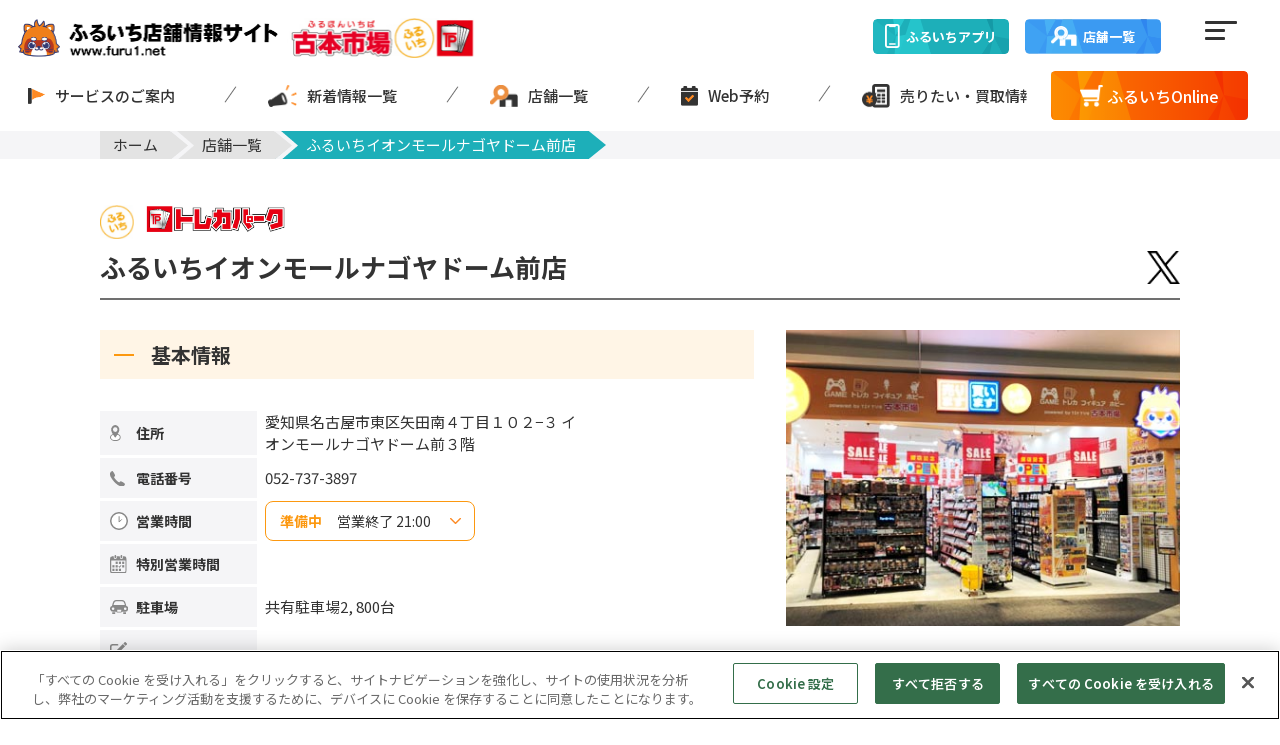

--- FILE ---
content_type: text/html; charset=UTF-8
request_url: https://furu1.net/shop/shop0161.html
body_size: 11425
content:
<!DOCTYPE html>
<html>
  <head>
    <link rel="stylesheet" href="/publis.css">
    <title>
        ふるいちイオンモールナゴヤドーム前店|古本市場 ふるいち店舗情報サイト
    </title>

          <meta name="keywords" content="">
    
          <meta name="description" content="">
    
          <meta name="robots" content="">
    
          <meta name="author" content="">
    
          <meta charset="UTF-8">
<meta name="viewport" content="width=device-width, initial-scale=1.0">

    
    
    
          <style>
  iframe html {
  	visibility: visible!important;
    opacity: 1!important;
  }
</style>
<!-- css -->
<link rel="stylesheet" href="/assets/css/ress.min.css">
<link rel="stylesheet" href="/assets/css/style.css">
<link rel="stylesheet" href="/assets/css/custom/c-style.css">
<link rel="stylesheet" href="/assets/css/custom/c-components.css">

<style>
  #mainArea {
    max-width: 1920px;
    margin: 0 auto;
  }
</style>
<!--google fonts-->
<script>
  window.WebFontConfig = {google: {families: ['Noto+Sans+JP:300,400,500,600,700']}};
  (function () {
      var wf = document.createElement('script');
      wf.src = ('https:' == document.location.protocol ? 'https' : 'http') + '://ajax.googleapis.com/ajax/libs/webfont/1/webfont.js';
      wf.type = 'text/javascript';
      var s = document.getElementsByTagName('script')[0];
      s.parentNode.insertBefore(wf, s);
  })();
</script>
<!-- Global site tag (gtag.js) - Google Analytics -->
<script async src="https://www.googletagmanager.com/gtag/js?id=G-YL1DYL9MQL"></script>
<script>
  window.dataLayer = window.dataLayer || [];
  function gtag(){dataLayer.push(arguments);}
  gtag('js', new Date());
  gtag('config', 'G-YL1DYL9MQL');
</script>

<!-- Google Tag Manager -->
<script>
(function(w,d,s,l,i){w[l]=w[l]||[];w[l].push({'gtm.start':
new Date().getTime(),event:'gtm.js'});var f=d.getElementsByTagName(s)[0],
j=d.createElement(s),dl=l!='dataLayer'?'&l='+l:'';j.async=true;j.src=
'https://www.googletagmanager.com/gtm.js?id='+i+dl;f.parentNode.insertBefore(j,f);
})(window,document,'script','dataLayer','GTM-TZB4GBR');
</script>
<!-- End Google Tag Manager -->
<link rel="stylesheet" href="/assets/css/default/shop-detail.css">
<link rel="stylesheet" href="/assets/css/custom/c-shop-detail.css">

      </head>
  <body >
          
        <div id="page" class="pbPage">
              <div id="headerArea" class="pbHeaderArea">
              <div id="pbBlock75906" class="pbNested">
            <div id="pbBlock75902" class="pbNested pbNestedWrapper">
            <div id="pbBlock141826" class="pbNested">
            <div id="pbBlock141825" class="pbNested pbNestedWrapper">
        <div>
    <header class="header" id="header">
    <div class="header__top">
      <div class="header__top__logo">
        <a href="/index.html" class="header__top__logo__title">
          <img src="/assets/img/header/header-logo.png" alt="ふるいち店舗情報サイト">
        </a>
        <div class="header__top__logo__name">
          <img src="/assets/img/header/header-name.png" alt="古本市場">
        </div>
      </div>
      <div class="header__top__btn-content">
        <nav class="header__top__btn-content__left">
          <a href="/point-card.html" class="header__top__btn-content__left__link green">
            <img src="/assets/img/icon/phone.png" alt="">
            <span>ふるいち<br class="sp-show">アプリ</span>
          </a>
          <a href="/shop.html" class="header__top__btn-content__left__link blue">
            <img src="/assets/img/btn/shop-icon.png" alt="">
            <span>店舗一覧</span>
          </a>
        </nav>
        <button class="header__top__btn-content__button hamburgerBtn open" id="headerBtn">
          <span></span>
          <span></span>
          <span></span>
        </button>
      </div>
    </div>
    <div class="header__menu navHeight" id="menuNav">
      <img class="headerIcon" src="/assets/img/header/nav-logo.png" alt="">
      <nav class="header__menu__nav">
        <!-- <div class="header__menu__nav__scroll">
          <ul class="header__menu__nav__list">
            <li>
              <a href="/service.html">
                <img class="guidance" src="/assets/img/header/guidance.png" alt="">
                <span>サービスのご案内</span>
              </a>
            </li>
            <li>
              <a href="/news.html">
                <img class="sale" src="/assets/img/header/sale.png" alt="">
                <span>新着情報一覧</span>
              </a>
            </li>
            <li>
              <a href="/shop.html">
                <img class="store" src="/assets/img/header/store.png" alt="">
                <span>店舗一覧</span>
              </a>
            </li>
            <li>
              <a href="/Webreserved.html">
                <img class="reserve" src="/assets/img/header/reserve.png" alt="">
                <span>Web予約</span>
              </a>
            </li>
            <li>
              <a href="/kaitori.html">
                <img class="purchase" src="/assets/img/header/purchase.png" alt="">
                <span>売りたい・買取情報</span>
              </a>
            </li>
          </ul>
        </div> -->
        <div class="header__menu__nav__scroll swiper-menu">
          <ul class="header__menu__nav__list swiper-wrapper">
            <li class="swiper-slide">
              <a href="/service.html">
                <img class="guidance" src="/assets/img/header/guidance.png" alt="">
                <span>サービスのご案内</span>
              </a>
            </li>
            <li class="swiper-slide">
              <a href="/news.html">
                <img class="sale" src="/assets/img/header/sale.png" alt="">
                <span>新着情報一覧</span>
              </a>
            </li>
            <li class="swiper-slide">
              <a href="/shop.html">
                <img class="store" src="/assets/img/header/store.png" alt="">
                <span>店舗一覧</span>
              </a>
            </li>
            <li class="swiper-slide">
              <a href="/Webreserved.html">
                <img class="reserve" src="/assets/img/header/reserve.png" alt="">
                <span>Web予約</span>
              </a>
            </li>
            <li class="swiper-slide">
              <a href="/kaitori.html">
                <img class="purchase" src="/assets/img/header/purchase.png" alt="">
                <span>売りたい・買取情報</span>
              </a>
            </li>
          </ul>
        </div>
        <a href="https://www.furu1.online/" class="header__menu__nav__cart">
          <img src="/assets/img/header/cart.png" alt="カート">
          <span>ふるいちOnline</span>
        </a>
      </nav>
      <button class="toggle-hamburger hamburgerBtn open" id="toggle">
        <span></span>
        <span></span>
        <span></span>
      </button>
    </div>
    <nav class="global-menu none" id="global-menu">
      <ul class="menu-list">
        <li class="list-name">
          <a class="list-link" href="/service.html">サービスのご案内</a>
        </li>
        <li class="list-name">
          <a class="list-link" href="/news/news_campaign.html">セール・キャンペーン</a>
        </li>
        <li class="list-name">
          <a class="list-link" href="/news/news_newarrivals.html">新作情報</a>
        </li>
        <li class="list-name">
          <a class="list-link" href="/news/news_information.html">お知らせ</a>
        </li>
        <li class="list-name">
          <a class="list-link" href="/shop.html">店舗一覧</a>
        </li>
        <li class="list-name">
          <a class="list-link" href="/torecapark.html">
            トレカ大会一覧・検索
          </a>
        </li>
        <li class="list-name">
          <a class="list-link" href="/Webreserved.html">Web予約</a>
        </li>
        <li class="list-name">
          <a class="list-link" href="/kaitori.html">売りたい・買取情報</a>
        </li>
       <li class="list-name">
          <a class="list-link" href="/faq-form.html">お問い合わせ</a>
        </li>
        <li class="list-name">
          <a class="list-link" href="/faq.html">よくあるご質問</a>
        </li>
        <li class="list-name">
          <a class="list-link" href="/point-card.html">ポイントカード</a>
        </li>
      </ul>
    </nav>
  </header>
</div>
    </div>
    </div>
    </div>    <div id="pbBlock75904" class="pbNested pbNestedWrapper">
        <div>
    <div class="breadcrumb">
  <ul class="breadcrumb__list content-extend sp-w-none">
    <li class="breadcrumb__list__item">
      <a href="/" class="breadcrumb__list__item__text link">
        <span class="sankaku"></span>
        <span>ホーム</span>
      </a>
    </li>
        <li class="breadcrumb__list__item">
      <a href="/shop" class="breadcrumb__list__item__text link pd">
        <span class="sankaku"></span>
        <span>店舗一覧</span>
      </a>
    </li>
        <li class="breadcrumb__list__item">
      <p class="breadcrumb__list__item__text pd">
        <span>ふるいちイオンモールナゴヤドーム前店</span>
      </p>
    </li>
  </ul>
</div>
</div>
    </div>
    </div>
        </div>
      
      <div id="areaWrapper1" class="pbAreaWrapper1">
        
        <div id="areaWrapper2" class="pbAreaWrapper2">
          <div id="mainArea" class="pbMainArea">
                <main id="pbBlock174473" class="pbNested">
            <div id="pbBlock174464" class="pbNested shop-detail">
            <div id="pbBlock174462" class="pbNested content-extend">
            <div id="pbBlock174452" class="pbNested pbNestedWrapper">
        <div>
    <style>
.pb-params {
    font-size: 75%;
}
</style>
<div class="shop-detail__title">
    <p class="shop-detail__title__category">
        <img style="margin-right: 10px; height:34px;" src="/assets/img/shop/detail/logo_furuiti.png" alt="古本市場"><img style="margin-right: 10px; height:40px;" src="/assets/img/shop/detail/logo_torekapark.png" alt="古本市場">
    </p>
    <h2 class="shop-detail__title__main">
        ふるいちイオンモールナゴヤドーム前店
    </h2>
    <ul class="shop-detail__title__link">    <li class="shop-detail__title__link__item twitter">
        <a href="https://x.com/furu1_AMnagoya" class="shop-detail__title__link__item__a">
        <img src="/assets/img/icon/twitter.png" alt="ツイッター">
        </a>
    </li>
    </ul>
    </div>
    <section class="shop-detail__about">
        <div class="shop-detail__subtitle shop-detail__about__subtitle">
            <p class="shop-detail__subtitle__icon"></p>
            <h3 class="shop-detail__subtitle__main">
                基本情報
            </h3>
        </div>
        <div class="shop-detail__about__flex">
            <div class="shop-detail__about__left">
                <div class="shop-detail__about__left__inner">
                    <dl class="shop-detail__about__left__flex stretch">
                        <dt class="shop-detail__about__left__dt">
                            <div class="shop-detail__about__left__dt__image">
                                <img src="/assets/img/shop/address.svg" alt="住所" class="address">
                            </div>
                            <p class="shop-detail__about__left__dt__menu">
                                住所
                            </p>
                        </dt>
                        <dd class="shop-detail__about__left__dd center">
                            <p class="shop-detail__about__left__dd__text">
                                愛知県名古屋市東区矢田南４丁目１０２−３ イオンモールナゴヤドーム前３階
                            </p>
                        </dd>
                    </dl>
                    <dl class="shop-detail__about__left__flex space">
                        <dt class="shop-detail__about__left__dt">
                            <div class="shop-detail__about__left__dt__image">
                                <img src="/assets/img/shop/tel.svg" alt="電話番号" class="tel">
                            </div>
                            <p class="shop-detail__about__left__dt__menu">
                                電話番号
                            </p>
                        </dt>
                        <dd class="shop-detail__about__left__dd">
                            052-737-3897
                        </dd>
                    </dl>
                    <dl class="shop-detail__about__left__flex stretch space">
                        <dt class="shop-detail__about__left__dt">
                            <div class="shop-detail__about__left__dt__image">
                                <img src="/assets/img/shop/time.svg" alt="営業時間" class="time">
                            </div>
                            <p class="shop-detail__about__left__dt__menu">
                                営業時間
                            </p>
                        </dt>
                        <dd class="shop-detail__about__left__dd accordion-list">
                                <button class="accordion-btn js-accordion-title">
        <span class="accordion-btn__title">準備中</span>
        <span class="accordion-btn__main">営業終了
            21:00</span>
        <span class="accordion-btn__arrow"></span>
    </button>
                            <div class="accordion__content">
                                <ul class="accordion-time-content">
                                    <li class="accordion-time-content__list">
                                        <p class="accordion-time-content__list__title">
                                            日曜日
                                        </p>
                                        <p class="accordion-time-content__list__detail">
                                            10:00~21:00
                                        </p>
                                    </li>
                                    <li class="accordion-time-content__list">
                                        <p class="accordion-time-content__list__title">
                                            月曜日
                                        </p>
                                        <p class="accordion-time-content__list__detail">
                                            10:00~21:00
                                        </p>
                                    </li>
                                    <li class="accordion-time-content__list">
                                        <p class="accordion-time-content__list__title">
                                            火曜日
                                        </p>
                                        <p class="accordion-time-content__list__detail">
                                            10:00~21:00
                                        </p>
                                    </li>
                                    <li class="accordion-time-content__list">
                                        <p class="accordion-time-content__list__title">
                                            水曜日
                                        </p>
                                        <p class="accordion-time-content__list__detail">
                                            10:00~21:00
                                        </p>
                                    </li>
                                    <li class="accordion-time-content__list">
                                        <p class="accordion-time-content__list__title">
                                            木曜日
                                        </p>
                                        <p class="accordion-time-content__list__detail">
                                            10:00~21:00
                                        </p>
                                    </li>
                                    <li class="accordion-time-content__list">
                                        <p class="accordion-time-content__list__title">
                                            金曜日
                                        </p>
                                        <p class="accordion-time-content__list__detail">
                                            10:00~21:00
                                        </p>
                                    </li>
                                    <li class="accordion-time-content__list">
                                        <p class="accordion-time-content__list__title">
                                            土曜日
                                        </p>
                                        <p class="accordion-time-content__list__detail">
                                            10:00~21:00
                                        </p>
                                    </li>
                                </ul>
                            </div>
                        </dd>
                    </dl>
                    <dl class="shop-detail__about__left__flex space">
                        <dt class="shop-detail__about__left__dt">
                            <div class="shop-detail__about__left__dt__image">
                                <img src="/assets/img/shop/calendar.svg" alt="特別営業時間" class="calendar">
                            </div>
                            <p class="shop-detail__about__left__dt__menu">
                                特別営業<br class="sp-show">時間
                            </p>
                        </dt>
                        <dd class="shop-detail__about__left__dd red">
                            
                        </dd>
                    </dl>
                    <dl class="shop-detail__about__left__flex space">
                        <dt class="shop-detail__about__left__dt">
                            <div class="shop-detail__about__left__dt__image">
                                <img src="/assets/img/shop/car.svg" alt="駐車場" class="car">
                            </div>
                            <p class="shop-detail__about__left__dt__menu">
                                駐車場
                            </p>
                        </dt>
                        <dd class="shop-detail__about__left__dd">
                            共有駐車場2, 800台
                        </dd>
                    </dl>
                    <dl class="shop-detail__about__left__flex stretch space">
                        <dt class="shop-detail__about__left__dt">
                            <div class="shop-detail__about__left__dt__image">
                                <img src="/assets/img/shop/remarks.svg" alt="その他特記事項" class="remarks">
                            </div>
                            <p class="shop-detail__about__left__dt__menu">
                                
                            </p>
                        </dt>
                        <dd class="shop-detail__about__left__dd center">
                            <p class="shop-detail__about__left__dd__text">
                                
                            </p>
                        </dd>
                    </dl>
                </div>
            </div>
            <div class="shop-detail__about__image">
                <img src="/assets/img/shop/syoki_gazou/0161.jpg" alt="店舗画像">
            </div>
            <div class="shop-detail__about__notice" id="girdLayout">
                <p class="shop-detail__about__notice__title">
                    その他特記事項
                </p>
                <p class="shop-detail__about__notice__detail">
                    
                </p>
            </div>
        </div>
        <div class="shop-detail__about__nav">
            <a href="#section_torecapark" class="shop-detail__about__nav__link shop-detail-btn flex">
                <img class="phone" src="/assets/img/shop/detail/btn/phone.png" alt="">
                <p class="shop-detail-btn__text">
                    トレカ大会情報
                </p>
                <span class="triangle"></span>
            </a>
            <a href="/kaitori/sell.html" class="shop-detail__about__nav__link shop-detail-btn flex">
                <img class="purchase" src="/assets/img/shop/detail/btn/purchase.png" alt="">
                <p class="shop-detail-btn__text">
                    買取のご案内
                </p>
                <span class="triangle"></span>
            </a>
        </div>
    </section>
</div>
    </div>    <section id="pbBlock174460" class="pbNested shop-detail__access section-space">
            <div id="pbBlock174451" class="pbNested pbNestedWrapper">
        <div>
    <div class="shop-detail__subtitle mb">
    <p class="shop-detail__subtitle__icon"></p>
    <h3 class="shop-detail__subtitle__main">
        アクセス
    </h3>
</div>    <div class="shop-detail__access__flex__block section-space">
        <iframe src="https://maps.google.com/maps?output=embed&q=35.18745,136.94536&hl=ja&z=18" width="600" height="450" style="border:0;" allowfullscreen="" loading="lazy" referrerpolicy="no-referrer-when-downgrade"></iframe>
    </div>
    <a href="https://maps.google.com/maps?output=embed&q=35.18745,136.94536&hl=ja&z=18" class="shop-detail__access__btn">
        地図アプリで見る
        <span class="triangle"></span>
    </a>
</div>
    </div>
    </section>    <section id="pbBlock174468" class="pbNested shop-detail__product section-space">
            <div id="pbBlock174450" class="pbNested pbNestedWrapper">
        <div>
        <style>
    .pb-params {
        font-size:75%;
    }
    </style>
    <div class="shop-detail__subtitle mb">
      <p class="shop-detail__subtitle__icon"></p>
      <h3 class="shop-detail__subtitle__main">
        取扱商材
      </h3>
    </div>
    <table class="shop-detail__product__table">
      <thead>
        <tr>
          <th class="shop-detail__product__table__title pd">品種</th>
          <th class="shop-detail__product__table__title pd cf green">新品<br class="sp-show">販売</th>
          <th class="shop-detail__product__table__title pd cf green">中古<br class="sp-show">販売</th>
          <th class="shop-detail__product__table__title pd cf orange">買取</th>
          <th class="shop-detail__product__table__title pd cf blue" style="display: none;">レン<br class="sp-show">タル</th>
        </tr>
      </thead>
      <tbody>
            <tr>
      <th class="shop-detail__product__table__title pd gray">本</th>
      <td class="shop-detail__product__table__text pd">
        <span class="line"></span>
      </td>
      <td class="shop-detail__product__table__text pd">
        <span class="circle"></span>
      </td>
      <td class="shop-detail__product__table__text pd lightOrange">
        <span class="line"></span>
      </td>
      <td class="shop-detail__product__table__text pd lightBlue" style="display: none;">
        <span class="line"></span>
      </td>
    </tr>    <tr>
      <th class="shop-detail__product__table__title pd gray">ゲーム</th>
      <td class="shop-detail__product__table__text pd">
        <span class="circle"></span>
      </td>
      <td class="shop-detail__product__table__text pd">
        <span class="circle"></span>
      </td>
      <td class="shop-detail__product__table__text pd lightOrange">
        <span class="circle"></span>
      </td>
      <td class="shop-detail__product__table__text pd lightBlue" style="display: none;">
        <span class="line"></span>
      </td>
    </tr>    <tr>
      <th class="shop-detail__product__table__title pd gray">CD</th>
      <td class="shop-detail__product__table__text pd">
        <span class="line"></span>
      </td>
      <td class="shop-detail__product__table__text pd">
        <span class="line"></span>
      </td>
      <td class="shop-detail__product__table__text pd lightOrange">
        <span class="line"></span>
      </td>
      <td class="shop-detail__product__table__text pd lightBlue" style="display: none;">
        <span class="line"></span>
      </td>
    </tr>    <tr>
      <th class="shop-detail__product__table__title pd gray">DVD</th>
      <td class="shop-detail__product__table__text pd">
        <span class="line"></span>
      </td>
      <td class="shop-detail__product__table__text pd">
        <span class="line"></span>
      </td>
      <td class="shop-detail__product__table__text pd lightOrange">
        <span class="line"></span>
      </td>
      <td class="shop-detail__product__table__text pd lightBlue" style="display: none;">
        <span class="line"></span>
      </td>
    </tr>    <tr>
      <th class="shop-detail__product__table__title pd gray">トレカ</th>
      <td class="shop-detail__product__table__text pd">
        <span class="circle"></span>
      </td>
      <td class="shop-detail__product__table__text pd">
        <span class="circle"></span>
      </td>
      <td class="shop-detail__product__table__text pd lightOrange">
        <span class="circle"></span>
      </td>
      <td class="shop-detail__product__table__text pd lightBlue" style="display: none;">
        <span class="line"></span>
      </td>
    </tr>    <tr>
      <th class="shop-detail__product__table__title pd gray">ホビー</th>
      <td class="shop-detail__product__table__text pd">
        <span class="circle"></span>
      </td>
      <td class="shop-detail__product__table__text pd">
        <span class="circle"></span>
      </td>
      <td class="shop-detail__product__table__text pd lightOrange">
        <span class="circle"></span>
      </td>
      <td class="shop-detail__product__table__text pd lightBlue" style="display: none;">
        <span class="line"></span>
      </td>
    </tr>    <tr>
      <th class="shop-detail__product__table__title pd gray">スマホ・タブレット</th>
      <td class="shop-detail__product__table__text pd">
        <span class="line"></span>
      </td>
      <td class="shop-detail__product__table__text pd">
        <span class="line"></span>
      </td>
      <td class="shop-detail__product__table__text pd lightOrange">
        <span class="line"></span>
      </td>
      <td class="shop-detail__product__table__text pd lightBlue" style="display: none;">
        <span class="line"></span>
      </td>
    </tr>    <tr>
      <th class="shop-detail__product__table__title pd gray">古着</th>
      <td class="shop-detail__product__table__text pd">
        <span class="line"></span>
      </td>
      <td class="shop-detail__product__table__text pd">
        <span class="line"></span>
      </td>
      <td class="shop-detail__product__table__text pd lightOrange">
        <span class="line"></span>
      </td>
      <td class="shop-detail__product__table__text pd lightBlue" style="display: none;">
        <span class="line"></span>
      </td>
    </tr>
        <tr>
          <th class="shop-detail__product__table__title pd gray">その他</th>
          <td colspan="3" class="shop-detail__product__table__text text-pd">※古本販売はセットコミックでの販売となります。</td>
        </tr>
      </tbody>
    </table>
    <ul class="shop-detail__product__notice">
      <li class="shop-detail__product__notice__maru"></li>
      <li class="shop-detail__product__notice__text">：取扱あり</li>
      <li class="shop-detail__product__notice__line"></li>
      <li class="shop-detail__product__notice__text">：取扱なし</li>
    </ul>
</div>
    </div>
    </section>
    </div>    <section id="pbBlock174467" class="pbNested shop-detail__news section-space">
            <div id="pbBlock174454" class="pbNested pbNestedWrapper shop-detail__subtitle mb max c-subtitle">
        <div>
    <p class="shop-detail__subtitle__icon"></p>
<h3 class="shop-detail__subtitle__main">ニュース</h3>
</div>
    </div>    <div id="pbBlock174461" class="pbNested content-extend sp-w-none">
            <div id="pbBlock174453" data-tabs class="pbNested top-news__tab tabs news">
            <div id="pbBlock174455" class="pbNested pbNestedWrapper">
        <div>
    <nav class="news__nav" data-tab-current="orange">
  <a href="javascript:void(0);" class="news__nav__link orange is-active" data-tab="orange">
    <span class="news__nav__link__text">すべて</span>
  </a>
  <a href="javascript:void(0);" class="news__nav__link pink" data-tab="pink">
    <span class="news__nav__link__text">セール・<br class="sp-show">キャンペーン</span>
  </a>
  <a href="javascript:void(0);" class="news__nav__link blue" data-tab="blue">
    <span class="news__nav__link__text">新作情報</span>
  </a>
  <a href="javascript:void(0);" class="news__nav__link lightBlue" data-tab="lightBlue">
    <span class="news__nav__link__text">お知らせ</span>
  </a>
</nav>
</div>
    </div>    <div id="pbBlock174463" class="pbNested tabs__body news__body">
            <div id="pbBlock174456" class="pbNested pbNestedWrapper">
        <div>
    <ul class="news__body__content tabs__body__content is-show" data-tab-content>
      <li class="news__body__content__list lower-list">
      <a href="/news/news_information/shopinfo-time2025" class="news__body__content__list__link">
        <div class="news__body__content__list__link__flex">
          <p class="news__body__content__list__link__date">
            2025/12/24
          </p>
                    <p class="news_body-all">
            すべて
          </p>
                    <p class="news__body__content__list__link__category lightBlue">
            お知らせ
          </p>
                  </div>
        <p class="news__body__content__list__link__title">
          年末年始・店舗営業時間・変更のご案内
                  </p>
      </a>
    </li>
        <li class="news__body__content__list lower-list">
      <a href="/news/news_information/35thpr" class="news__body__content__list__link">
        <div class="news__body__content__list__link__flex">
          <p class="news__body__content__list__link__date">
            2025/12/18
          </p>
                    <p class="news__body__content__list__link__category lightBlue">
            お知らせ
          </p>
                  </div>
        <p class="news__body__content__list__link__title">
          未来へつなぐ、感謝の輪がひとつに。
                  </p>
      </a>
    </li>
        <li class="news__body__content__list lower-list">
      <a href="/news/news_information/pkl20260113" class="news__body__content__list__link">
        <div class="news__body__content__list__link__flex">
          <p class="news__body__content__list__link__date">
            2025/12/11
          </p>
                    <p class="news_body-all">
            すべて
          </p>
                    <p class="news__body__content__list__link__category lightBlue">
            お知らせ
          </p>
                  </div>
        <p class="news__body__content__list__link__title">
          ポケモンカードゲーム　ＭＥＧＡ　拡張パック　ムニキスゼロ 抽選受付について
                  </p>
      </a>
    </li>
        <li class="news__body__content__list lower-list">
      <a href="/news/news_newarrivals/metoro" class="news__body__content__list__link">
        <div class="news__body__content__list__link__flex">
          <p class="news__body__content__list__link__date">
            2025/12/04
          </p>
                    <p class="news_body-all">
            すべて
          </p>
                    <p class="news__body__content__list__link__category blue">
            新作情報
          </p>
                  </div>
        <p class="news__body__content__list__link__title">
          メトロイドプライム4 ビヨンド絶賛発売中｜2025年12月4日（木）発売
                  </p>
      </a>
    </li>
        <li class="news__body__content__list lower-list">
      <a href="/news/news_information/amf202512114" class="news__body__content__list__link">
        <div class="news__body__content__list__link__flex">
          <p class="news__body__content__list__link__date">
            2025/11/14
          </p>
                    <p class="news__body__content__list__link__category blue">
            新作情報
          </p>
                    <p class="news__body__content__list__link__category lightBlue">
            お知らせ
          </p>
                  </div>
        <p class="news__body__content__list__link__title">
          福岡店 オープニングセール トレカ販売事前抽選申込について
                  </p>
      </a>
    </li>
        <li class="news__body__content__list lower-list">
      <a href="/news/news_newarrivals/pokopoke" class="news__body__content__list__link">
        <div class="news__body__content__list__link__flex">
          <p class="news__body__content__list__link__date">
            2025/11/14
          </p>
                    <p class="news_body-all">
            すべて
          </p>
                    <p class="news__body__content__list__link__category blue">
            新作情報
          </p>
                  </div>
        <p class="news__body__content__list__link__title">
          ぽこ あ ポケモン予約受付中｜2026年3月5日（木）発売予定
                  </p>
      </a>
    </li>
        <li class="news__body__content__list lower-list">
      <a href="/news/news_newarrivals/cod7" class="news__body__content__list__link">
        <div class="news__body__content__list__link__flex">
          <p class="news__body__content__list__link__date">
            2025/11/14
          </p>
                    <p class="news_body-all">
            すべて
          </p>
                    <p class="news__body__content__list__link__category blue">
            新作情報
          </p>
                  </div>
        <p class="news__body__content__list__link__title">
          Call of Duty®: Black Ops7　（コール オブ デューティ ブラックオプス 7）絶賛発売中｜2025年11月14日（金）発売
                  </p>
      </a>
    </li>
        <li class="news__body__content__list lower-list">
      <a href="/news/news_campaign/2025_winter_campaign" class="news__body__content__list__link">
        <div class="news__body__content__list__link__flex">
          <p class="news__body__content__list__link__date">
            2025/11/13
          </p>
                    <p class="news_body-all">
            すべて
          </p>
                    <p class="news__body__content__list__link__category pink">
            セール・キャンペーン
          </p>
                  </div>
        <p class="news__body__content__list__link__title">
          ウインターキャンペーン X&#039;masワクワクくじ
                  </p>
      </a>
    </li>
        <li class="news__body__content__list lower-list">
      <a href="/news/news_newarrivals/momo" class="news__body__content__list__link">
        <div class="news__body__content__list__link__flex">
          <p class="news__body__content__list__link__date">
            2025/11/13
          </p>
                    <p class="news_body-all">
            すべて
          </p>
                    <p class="news__body__content__list__link__category blue">
            新作情報
          </p>
                  </div>
        <p class="news__body__content__list__link__title">
          桃太郎電鉄２ ～あなたの町も きっとある～ 東日本編＋西日本編 絶賛発売中｜2025年11月13日（木）発売
                  </p>
      </a>
    </li>
        <li class="news__body__content__list lower-list">
      <a href="/news/news_newarrivals/dq" class="news__body__content__list__link">
        <div class="news__body__content__list__link__flex">
          <p class="news__body__content__list__link__date">
            2025/10/30
          </p>
                    <p class="news_body-all">
            すべて
          </p>
                    <p class="news__body__content__list__link__category blue">
            新作情報
          </p>
                  </div>
        <p class="news__body__content__list__link__title">
          ドラゴンクエストI＆II 絶賛発売中｜2025年10月30日（木）発売
                  </p>
      </a>
    </li>
        <li class="news__body__content__list lower-list">
      <a href="/news/news_newarrivals/niou" class="news__body__content__list__link">
        <div class="news__body__content__list__link__flex">
          <p class="news__body__content__list__link__date">
            2025/09/25
          </p>
                    <p class="news_body-all">
            すべて
          </p>
                    <p class="news__body__content__list__link__category blue">
            新作情報
          </p>
                  </div>
        <p class="news__body__content__list__link__title">
          仁王３ 予約受付中｜2026年2月6日（金）発売予定
                  </p>
      </a>
    </li>
        <li class="news__body__content__list lower-list">
      <a href="/news/news_newarrivals/code" class="news__body__content__list__link">
        <div class="news__body__content__list__link__flex">
          <p class="news__body__content__list__link__date">
            2025/09/25
          </p>
                    <p class="news_body-all">
            すべて
          </p>
                    <p class="news__body__content__list__link__category blue">
            新作情報
          </p>
                  </div>
        <p class="news__body__content__list__link__title">
          CODE VEIN Ⅱ（コードヴェイン Ⅱ）予約受付中｜2026年1月29日（木）発売予定
                  </p>
      </a>
    </li>
        <li class="news__body__content__list lower-list">
      <a href="/news/news_newarrivals/ryu" class="news__body__content__list__link">
        <div class="news__body__content__list__link__flex">
          <p class="news__body__content__list__link__date">
            2025/09/24
          </p>
                    <p class="news_body-all">
            すべて
          </p>
                    <p class="news__body__content__list__link__category blue">
            新作情報
          </p>
                  </div>
        <p class="news__body__content__list__link__title">
          龍が如く 極３ / 龍が如く３外伝 Dark Ties 予約受付中｜2026年2月12日（木）発売予定
                  </p>
      </a>
    </li>
        <li class="news__body__content__list lower-list">
      <a href="/news/news_newarrivals/musou" class="news__body__content__list__link">
        <div class="news__body__content__list__link__flex">
          <p class="news__body__content__list__link__date">
            2025/09/17
          </p>
                    <p class="news_body-all">
            すべて
          </p>
                    <p class="news__body__content__list__link__category blue">
            新作情報
          </p>
                  </div>
        <p class="news__body__content__list__link__title">
          ゼルダ無双 封印戦記 絶賛発売中｜2025年11月6日（木）発売
                  </p>
      </a>
    </li>
        <li class="news__body__content__list lower-list">
      <a href="/news/news_newarrivals/mario_t" class="news__body__content__list__link">
        <div class="news__body__content__list__link__flex">
          <p class="news__body__content__list__link__date">
            2025/09/17
          </p>
                    <p class="news_body-all">
            すべて
          </p>
                    <p class="news__body__content__list__link__category blue">
            新作情報
          </p>
                  </div>
        <p class="news__body__content__list__link__title">
          マリオテニス フィーバ予約受付中｜2026年2月12日（木）発売予定
                  </p>
      </a>
    </li>
        <li class="news__body__content__list lower-list">
      <a href="/news/news_newarrivals/ff7r" class="news__body__content__list__link">
        <div class="news__body__content__list__link__flex">
          <p class="news__body__content__list__link__date">
            2025/09/13
          </p>
                    <p class="news_body-all">
            すべて
          </p>
                    <p class="news__body__content__list__link__category blue">
            新作情報
          </p>
                  </div>
        <p class="news__body__content__list__link__title">
          FINAL FANTASY VII REMAKE INTERGRADE 予約受付中｜2026年1月22日（木）発売予定_Nintendo Switch 2
                  </p>
      </a>
    </li>
        <li class="news__body__content__list lower-list">
      <a href="/news/news_newarrivals/dg7r" class="news__body__content__list__link">
        <div class="news__body__content__list__link__flex">
          <p class="news__body__content__list__link__date">
            2025/09/13
          </p>
                    <p class="news_body-all">
            すべて
          </p>
                    <p class="news__body__content__list__link__category blue">
            新作情報
          </p>
                  </div>
        <p class="news__body__content__list__link__title">
          ドラゴンクエストVII Reimagined 予約受付中｜2026年2月5日（木）発売予定
                  </p>
      </a>
    </li>
        <li class="news__body__content__list lower-list">
      <a href="/news/news_newarrivals/golf" class="news__body__content__list__link">
        <div class="news__body__content__list__link__flex">
          <p class="news__body__content__list__link__date">
            2025/09/09
          </p>
                    <p class="news_body-all">
            すべて
          </p>
                    <p class="news__body__content__list__link__category blue">
            新作情報
          </p>
                  </div>
        <p class="news__body__content__list__link__title">
          みんなのGOLF WORLD 絶賛販売中｜2025年9月4日（木）発売
                  </p>
      </a>
    </li>
        <li class="news__body__content__list lower-list">
      <a href="/news/news_newarrivals/srb0828" class="news__body__content__list__link">
        <div class="news__body__content__list__link__flex">
          <p class="news__body__content__list__link__date">
            2025/08/28
          </p>
                    <p class="news_body-all">
            すべて
          </p>
                    <p class="news__body__content__list__link__category blue">
            新作情報
          </p>
                  </div>
        <p class="news__body__content__list__link__title">
          スーパーロボット大戦Y絶賛発売中｜2025年8月28日（木）発売
                  </p>
      </a>
    </li>
        <li class="news__body__content__list lower-list">
      <a href="/news/news_newarrivals/bo0826" class="news__body__content__list__link">
        <div class="news__body__content__list__link__flex">
          <p class="news__body__content__list__link__date">
            2025/08/28
          </p>
                    <p class="news_body-all">
            すべて
          </p>
                    <p class="news__body__content__list__link__category blue">
            新作情報
          </p>
                  </div>
        <p class="news__body__content__list__link__title">
          牧場物語 Let’s！風のグランドバザール好評発売中｜2025年8月28日（木）発売
                  </p>
      </a>
    </li>
    </ul>
</div>
    </div>    <div id="pbBlock174459" class="pbNested pbNestedWrapper">
        <div>
    <ul class="news__body__content tabs__body__content" data-tab-content>
      <li class="news__body__content__list lower-list">
      <a href="/news/news_campaign/2025_winter_campaign" class="news__body__content__list__link">
        <div class="news__body__content__list__link__flex">
          <p class="news__body__content__list__link__date">
            2025/11/13
          </p>
                    <p class="news_body-all">
            すべて
          </p>
                    <p class="news__body__content__list__link__category pink">
            セール・キャンペーン
          </p>
                  </div>
        <p class="news__body__content__list__link__title">
          ウインターキャンペーン X&#039;masワクワクくじ
                  </p>
      </a>
    </li>
    </ul>
</div>
    </div>    <div id="pbBlock174466" class="pbNested pbNestedWrapper">
        <div>
    <ul class="news__body__content tabs__body__content" data-tab-content>
      <li class="news__body__content__list lower-list">
      <a href="/news/news_newarrivals/metoro" class="news__body__content__list__link">
        <div class="news__body__content__list__link__flex">
          <p class="news__body__content__list__link__date">
            2025/12/04
          </p>
                    <p class="news_body-all">
            すべて
          </p>
                    <p class="news__body__content__list__link__category blue">
            新作情報
          </p>
                  </div>
        <p class="news__body__content__list__link__title">
          メトロイドプライム4 ビヨンド絶賛発売中｜2025年12月4日（木）発売
                  </p>
      </a>
    </li>
        <li class="news__body__content__list lower-list">
      <a href="/news/news_information/amf202512114" class="news__body__content__list__link">
        <div class="news__body__content__list__link__flex">
          <p class="news__body__content__list__link__date">
            2025/11/14
          </p>
                    <p class="news__body__content__list__link__category blue">
            新作情報
          </p>
                    <p class="news__body__content__list__link__category lightBlue">
            お知らせ
          </p>
                  </div>
        <p class="news__body__content__list__link__title">
          福岡店 オープニングセール トレカ販売事前抽選申込について
                  </p>
      </a>
    </li>
        <li class="news__body__content__list lower-list">
      <a href="/news/news_newarrivals/pokopoke" class="news__body__content__list__link">
        <div class="news__body__content__list__link__flex">
          <p class="news__body__content__list__link__date">
            2025/11/14
          </p>
                    <p class="news_body-all">
            すべて
          </p>
                    <p class="news__body__content__list__link__category blue">
            新作情報
          </p>
                  </div>
        <p class="news__body__content__list__link__title">
          ぽこ あ ポケモン予約受付中｜2026年3月5日（木）発売予定
                  </p>
      </a>
    </li>
        <li class="news__body__content__list lower-list">
      <a href="/news/news_newarrivals/cod7" class="news__body__content__list__link">
        <div class="news__body__content__list__link__flex">
          <p class="news__body__content__list__link__date">
            2025/11/14
          </p>
                    <p class="news_body-all">
            すべて
          </p>
                    <p class="news__body__content__list__link__category blue">
            新作情報
          </p>
                  </div>
        <p class="news__body__content__list__link__title">
          Call of Duty®: Black Ops7　（コール オブ デューティ ブラックオプス 7）絶賛発売中｜2025年11月14日（金）発売
                  </p>
      </a>
    </li>
        <li class="news__body__content__list lower-list">
      <a href="/news/news_newarrivals/momo" class="news__body__content__list__link">
        <div class="news__body__content__list__link__flex">
          <p class="news__body__content__list__link__date">
            2025/11/13
          </p>
                    <p class="news_body-all">
            すべて
          </p>
                    <p class="news__body__content__list__link__category blue">
            新作情報
          </p>
                  </div>
        <p class="news__body__content__list__link__title">
          桃太郎電鉄２ ～あなたの町も きっとある～ 東日本編＋西日本編 絶賛発売中｜2025年11月13日（木）発売
                  </p>
      </a>
    </li>
        <li class="news__body__content__list lower-list">
      <a href="/news/news_newarrivals/dq" class="news__body__content__list__link">
        <div class="news__body__content__list__link__flex">
          <p class="news__body__content__list__link__date">
            2025/10/30
          </p>
                    <p class="news_body-all">
            すべて
          </p>
                    <p class="news__body__content__list__link__category blue">
            新作情報
          </p>
                  </div>
        <p class="news__body__content__list__link__title">
          ドラゴンクエストI＆II 絶賛発売中｜2025年10月30日（木）発売
                  </p>
      </a>
    </li>
        <li class="news__body__content__list lower-list">
      <a href="/news/news_newarrivals/niou" class="news__body__content__list__link">
        <div class="news__body__content__list__link__flex">
          <p class="news__body__content__list__link__date">
            2025/09/25
          </p>
                    <p class="news_body-all">
            すべて
          </p>
                    <p class="news__body__content__list__link__category blue">
            新作情報
          </p>
                  </div>
        <p class="news__body__content__list__link__title">
          仁王３ 予約受付中｜2026年2月6日（金）発売予定
                  </p>
      </a>
    </li>
        <li class="news__body__content__list lower-list">
      <a href="/news/news_newarrivals/code" class="news__body__content__list__link">
        <div class="news__body__content__list__link__flex">
          <p class="news__body__content__list__link__date">
            2025/09/25
          </p>
                    <p class="news_body-all">
            すべて
          </p>
                    <p class="news__body__content__list__link__category blue">
            新作情報
          </p>
                  </div>
        <p class="news__body__content__list__link__title">
          CODE VEIN Ⅱ（コードヴェイン Ⅱ）予約受付中｜2026年1月29日（木）発売予定
                  </p>
      </a>
    </li>
        <li class="news__body__content__list lower-list">
      <a href="/news/news_newarrivals/ryu" class="news__body__content__list__link">
        <div class="news__body__content__list__link__flex">
          <p class="news__body__content__list__link__date">
            2025/09/24
          </p>
                    <p class="news_body-all">
            すべて
          </p>
                    <p class="news__body__content__list__link__category blue">
            新作情報
          </p>
                  </div>
        <p class="news__body__content__list__link__title">
          龍が如く 極３ / 龍が如く３外伝 Dark Ties 予約受付中｜2026年2月12日（木）発売予定
                  </p>
      </a>
    </li>
        <li class="news__body__content__list lower-list">
      <a href="/news/news_newarrivals/musou" class="news__body__content__list__link">
        <div class="news__body__content__list__link__flex">
          <p class="news__body__content__list__link__date">
            2025/09/17
          </p>
                    <p class="news_body-all">
            すべて
          </p>
                    <p class="news__body__content__list__link__category blue">
            新作情報
          </p>
                  </div>
        <p class="news__body__content__list__link__title">
          ゼルダ無双 封印戦記 絶賛発売中｜2025年11月6日（木）発売
                  </p>
      </a>
    </li>
        <li class="news__body__content__list lower-list">
      <a href="/news/news_newarrivals/mario_t" class="news__body__content__list__link">
        <div class="news__body__content__list__link__flex">
          <p class="news__body__content__list__link__date">
            2025/09/17
          </p>
                    <p class="news_body-all">
            すべて
          </p>
                    <p class="news__body__content__list__link__category blue">
            新作情報
          </p>
                  </div>
        <p class="news__body__content__list__link__title">
          マリオテニス フィーバ予約受付中｜2026年2月12日（木）発売予定
                  </p>
      </a>
    </li>
        <li class="news__body__content__list lower-list">
      <a href="/news/news_newarrivals/ff7r" class="news__body__content__list__link">
        <div class="news__body__content__list__link__flex">
          <p class="news__body__content__list__link__date">
            2025/09/13
          </p>
                    <p class="news_body-all">
            すべて
          </p>
                    <p class="news__body__content__list__link__category blue">
            新作情報
          </p>
                  </div>
        <p class="news__body__content__list__link__title">
          FINAL FANTASY VII REMAKE INTERGRADE 予約受付中｜2026年1月22日（木）発売予定_Nintendo Switch 2
                  </p>
      </a>
    </li>
        <li class="news__body__content__list lower-list">
      <a href="/news/news_newarrivals/dg7r" class="news__body__content__list__link">
        <div class="news__body__content__list__link__flex">
          <p class="news__body__content__list__link__date">
            2025/09/13
          </p>
                    <p class="news_body-all">
            すべて
          </p>
                    <p class="news__body__content__list__link__category blue">
            新作情報
          </p>
                  </div>
        <p class="news__body__content__list__link__title">
          ドラゴンクエストVII Reimagined 予約受付中｜2026年2月5日（木）発売予定
                  </p>
      </a>
    </li>
        <li class="news__body__content__list lower-list">
      <a href="/news/news_newarrivals/golf" class="news__body__content__list__link">
        <div class="news__body__content__list__link__flex">
          <p class="news__body__content__list__link__date">
            2025/09/09
          </p>
                    <p class="news_body-all">
            すべて
          </p>
                    <p class="news__body__content__list__link__category blue">
            新作情報
          </p>
                  </div>
        <p class="news__body__content__list__link__title">
          みんなのGOLF WORLD 絶賛販売中｜2025年9月4日（木）発売
                  </p>
      </a>
    </li>
        <li class="news__body__content__list lower-list">
      <a href="/news/news_newarrivals/srb0828" class="news__body__content__list__link">
        <div class="news__body__content__list__link__flex">
          <p class="news__body__content__list__link__date">
            2025/08/28
          </p>
                    <p class="news_body-all">
            すべて
          </p>
                    <p class="news__body__content__list__link__category blue">
            新作情報
          </p>
                  </div>
        <p class="news__body__content__list__link__title">
          スーパーロボット大戦Y絶賛発売中｜2025年8月28日（木）発売
                  </p>
      </a>
    </li>
        <li class="news__body__content__list lower-list">
      <a href="/news/news_newarrivals/bo0826" class="news__body__content__list__link">
        <div class="news__body__content__list__link__flex">
          <p class="news__body__content__list__link__date">
            2025/08/28
          </p>
                    <p class="news_body-all">
            すべて
          </p>
                    <p class="news__body__content__list__link__category blue">
            新作情報
          </p>
                  </div>
        <p class="news__body__content__list__link__title">
          牧場物語 Let’s！風のグランドバザール好評発売中｜2025年8月28日（木）発売
                  </p>
      </a>
    </li>
        <li class="news__body__content__list lower-list">
      <a href="/news/news_newarrivals/air" class="news__body__content__list__link">
        <div class="news__body__content__list__link__flex">
          <p class="news__body__content__list__link__date">
            2025/08/20
          </p>
                    <p class="news_body-all">
            すべて
          </p>
                    <p class="news__body__content__list__link__category blue">
            新作情報
          </p>
                  </div>
        <p class="news__body__content__list__link__title">
          カービィのエアライダー 絶賛発売中｜2025年11月20日（木）発売_Nintendo Switch 2
                  </p>
      </a>
    </li>
        <li class="news__body__content__list lower-list">
      <a href="/news/news_newarrivals/ot1204" class="news__body__content__list__link">
        <div class="news__body__content__list__link__flex">
          <p class="news__body__content__list__link__date">
            2025/08/01
          </p>
                    <p class="news_body-all">
            すべて
          </p>
                    <p class="news__body__content__list__link__category blue">
            新作情報
          </p>
                  </div>
        <p class="news__body__content__list__link__title">
          オクトパストラベラー0 絶賛発売中｜2025年12月4日（木）発売
                  </p>
      </a>
    </li>
        <li class="news__body__content__list lower-list">
      <a href="/news/news_newarrivals/pk_ZA" class="news__body__content__list__link">
        <div class="news__body__content__list__link__flex">
          <p class="news__body__content__list__link__date">
            2025/07/25
          </p>
                    <p class="news_body-all">
            すべて
          </p>
                    <p class="news__body__content__list__link__category blue">
            新作情報
          </p>
                  </div>
        <p class="news__body__content__list__link__title">
          Pokémon LEGENDS Z-A絶賛発売中｜2025年10月16日（木）発売
                  </p>
      </a>
    </li>
        <li class="news__body__content__list lower-list">
      <a href="/news/news_newarrivals/atelier" class="news__body__content__list__link">
        <div class="news__body__content__list__link__flex">
          <p class="news__body__content__list__link__date">
            2025/06/21
          </p>
                    <p class="news_body-all">
            すべて
          </p>
                    <p class="news__body__content__list__link__category blue">
            新作情報
          </p>
                  </div>
        <p class="news__body__content__list__link__title">
          紅の錬金術士と白の守護者 ～レスレリアーナのアトリエ～ 絶賛販売中｜2025年9月26日（金）発売
                  </p>
      </a>
    </li>
    </ul>
</div>
    </div>    <div id="pbBlock174470" class="pbNested pbNestedWrapper">
        <div>
    <ul class="news__body__content tabs__body__content" data-tab-content>
      <li class="news__body__content__list lower-list">
      <a href="/news/news_information/shopinfo-time2025" class="news__body__content__list__link">
        <div class="news__body__content__list__link__flex">
          <p class="news__body__content__list__link__date">
            2025/12/24
          </p>
                    <p class="news_body-all">
            すべて
          </p>
                    <p class="news__body__content__list__link__category lightBlue">
            お知らせ
          </p>
                  </div>
        <p class="news__body__content__list__link__title">
          年末年始・店舗営業時間・変更のご案内
                  </p>
      </a>
    </li>
        <li class="news__body__content__list lower-list">
      <a href="/news/news_information/35thpr" class="news__body__content__list__link">
        <div class="news__body__content__list__link__flex">
          <p class="news__body__content__list__link__date">
            2025/12/18
          </p>
                    <p class="news__body__content__list__link__category lightBlue">
            お知らせ
          </p>
                  </div>
        <p class="news__body__content__list__link__title">
          未来へつなぐ、感謝の輪がひとつに。
                  </p>
      </a>
    </li>
        <li class="news__body__content__list lower-list">
      <a href="/news/news_information/pkl20260113" class="news__body__content__list__link">
        <div class="news__body__content__list__link__flex">
          <p class="news__body__content__list__link__date">
            2025/12/11
          </p>
                    <p class="news_body-all">
            すべて
          </p>
                    <p class="news__body__content__list__link__category lightBlue">
            お知らせ
          </p>
                  </div>
        <p class="news__body__content__list__link__title">
          ポケモンカードゲーム　ＭＥＧＡ　拡張パック　ムニキスゼロ 抽選受付について
                  </p>
      </a>
    </li>
        <li class="news__body__content__list lower-list">
      <a href="/news/news_information/amf202512114" class="news__body__content__list__link">
        <div class="news__body__content__list__link__flex">
          <p class="news__body__content__list__link__date">
            2025/11/14
          </p>
                    <p class="news__body__content__list__link__category blue">
            新作情報
          </p>
                    <p class="news__body__content__list__link__category lightBlue">
            お知らせ
          </p>
                  </div>
        <p class="news__body__content__list__link__title">
          福岡店 オープニングセール トレカ販売事前抽選申込について
                  </p>
      </a>
    </li>
        <li class="news__body__content__list lower-list">
      <a href="/news/news_information/yu2025" class="news__body__content__list__link">
        <div class="news__body__content__list__link__flex">
          <p class="news__body__content__list__link__date">
            2025/08/04
          </p>
                    <p class="news_body-all">
            すべて
          </p>
                    <p class="news__body__content__list__link__category lightBlue">
            お知らせ
          </p>
                  </div>
        <p class="news__body__content__list__link__title">
          ふるいち公式キャラクター「よしおくん」ゆるバース2025へ出場決定!!
                  </p>
      </a>
    </li>
        <li class="news__body__content__list lower-list">
      <a href="/news/news_information/funabashi" class="news__body__content__list__link">
        <div class="news__body__content__list__link__flex">
          <p class="news__body__content__list__link__date">
            2025/07/24
          </p>
                    <p class="news_body-all">
            すべて
          </p>
                    <p class="news__body__content__list__link__category lightBlue">
            お知らせ
          </p>
                  </div>
        <p class="news__body__content__list__link__title">
          ８月９日（土）イオンモール船橋・ふるいちPOP－UP SHOP出店のご案内｜同時開催イベント・遊戯王ティーチング＆対戦会など
                  </p>
      </a>
    </li>
        <li class="news__body__content__list lower-list">
      <a href="/news/news_information/open_kurayoshi" class="news__body__content__list__link">
        <div class="news__body__content__list__link__flex">
          <p class="news__body__content__list__link__date">
            2025/05/20
          </p>
                    <p class="news_body-all">
            すべて
          </p>
                    <p class="news__body__content__list__link__category lightBlue">
            お知らせ
          </p>
                  </div>
        <p class="news__body__content__list__link__title">
          ふるいち倉吉店｜2025年7月グランドオープンのご案内
                  </p>
      </a>
    </li>
        <li class="news__body__content__list lower-list">
      <a href="/news/news_information/tatsuyoshi" class="news__body__content__list__link">
        <div class="news__body__content__list__link__flex">
          <p class="news__body__content__list__link__date">
            2025/05/15
          </p>
                    <p class="news_body-all">
            すべて
          </p>
                    <p class="news__body__content__list__link__category lightBlue">
            お知らせ
          </p>
                  </div>
        <p class="news__body__content__list__link__title">
          古本市場は辰吉ファミリーを応援しています。
                  </p>
      </a>
    </li>
        <li class="news__body__content__list lower-list">
      <a href="/news/news_newarrivals/switch2" class="news__body__content__list__link">
        <div class="news__body__content__list__link__flex">
          <p class="news__body__content__list__link__date">
            2025/05/15
          </p>
                    <p class="news_body-all">
            すべて
          </p>
                    <p class="news__body__content__list__link__category lightBlue">
            お知らせ
          </p>
                    <p class="news__body__content__list__link__category blue">
            新作情報
          </p>
                  </div>
        <p class="news__body__content__list__link__title">
          おすすめNintendo Switch 2ソフト・周辺機器
                  </p>
      </a>
    </li>
    </ul>
</div>
    </div>
    </div>
    </div>
    </div>    <div id="pbBlock174472" class="pbNested pbNestedWrapper">
            <div id="pbBlock30451" class="pbNested">
            <div id="pbBlock30452" class="pbNested shop-detail__news__banner">
            <div id="pbBlock30453" class="pbNested pbNestedWrapper">
        <div>
    <p><a href="/point-card.html"><img src="/assets/img/shop/banner.png" alt="ふるいちポイントカードはこちら" /></a></p>
</div>
    </div>
    </div>
    </div>
    </div>
    </section>    <div id="pbBlock174471" class="pbNested content-extend">
            <div id="pbBlock174457" class="pbNested pbNestedWrapper">
            <div id="pbBlock364940" class="pbNested">
            <div id="pbBlock364937" class="pbNested shop-detail__pay section-space">
            <div id="pbBlock364938" class="pbNested pbNestedWrapper shop-detail__subtitle mb c-subtitle">
        <div>
    <p class="shop-detail__subtitle__icon"></p>
<h3 class="shop-detail__subtitle__main">取扱金種</h3>
</div>
    </div>    <div id="pbBlock364939" class="pbNested pbNestedWrapper shop-detail__pay__image">
        <div>
    <p><picture> <source srcset="/assets/img/shop/pay/pay-sp4.jpg?202504" media="(max-width: 768px)" /> <img src="/assets/img/shop/pay/pay4.jpg?202504" alt="支払い方法一覧" /> </picture></p>
</div>
    </div>
    </div>
    </div>
    </div>    <div id="pbBlock174458" class="pbNested pbNestedWrapper">
            <div id="pbBlock171332" class="pbNested">
            <div id="pbBlock171333" class="pbNested pbNestedWrapper">
        <div>
    <p><a href="https://www.furu1.net/service/taxfree"><img src="/storage/_4/49/taxfreeshop.jpg" alt="" style="display: block; margin: 20px auto;" /></a></p>
</div>
    </div>
    </div>
    </div>    <section id="pbBlock174465" class="pbNested shop-detail__convention section-space">
            <div id="pbBlock174449" class="pbNested pbNestedWrapper">
        <div>
        <style>
    .pb-params {
        font-size:75%;
    }
    </style>
    <div class="shop-detail__subtitle mb" id="section_torecapark">
      <p class="shop-detail__subtitle__icon"></p>
      <h3 class="shop-detail__subtitle__main">
        トレカ大会情報
      </h3>
    </div>
    <div class="shop-detail__convention__icon">
      <img src="/assets/img/shop/detail/scroll-icon.png" alt="横にスクロールします">
    </div>
    <div class="shop-detail__convention__scroll">
      <table class="shop-detail__convention__table">
        <thead>
          <tr>
            <th class="shop-detail__convention__table__title pd back-none name fixed01"></th>
            <th class="shop-detail__convention__table__title pd date">開催日</th>
            <th class="shop-detail__convention__table__title pd card">カード種別</th>
            <th class="shop-detail__convention__table__title pd event">イベント種別</th>
            <th class="shop-detail__convention__table__title pd officially">公認・非公認</th>
            <th class="shop-detail__convention__table__title pd time">大会開始時間</th>
          </tr>
        </thead>
        <tbody>
              <tr>
        <td class="shop-detail__convention__table__td pd" colspan="6">
            <span>現在、予定しているトレカ大会はありません</span>
        </td>
    </tr>
        </tbody>
      </table>
    </div>
</div>
    </div>
    </section>    <div id="pbBlock174469" class="pbNested pbNestedWrapper">
            <div id="pbBlock33087" class="pbNested">
            <nav id="pbBlock33088" class="pbNested shop-detail__banner section-space">
            <div id="pbBlock33089" class="pbNested pbNestedWrapper shop-detail__banner__link">
        <div>
    <p><a href="/kaitori/sell.html"> <img src="/assets/img/shop/detail/banner01.jpg" alt="買取のご案内" /> </a></p>
</div>
    </div>    <div id="pbBlock33090" class="pbNested pbNestedWrapper shop-detail__banner__link">
        <div>
    <p><a href="/point-card.html"> <img src="/assets/img/shop/detail/banner02.jpg" alt="ふるいちポイント" /> </a></p>
</div>
    </div>    <div id="pbBlock33091" class="pbNested pbNestedWrapper shop-detail__banner__link">
        <div>
    <p><a href="/furuichinohi.html"> <img src="/assets/img/shop/detail/banner03.jpg" alt="毎月21日はふるいちの日お得キャンペーン実施中" /> </a></p>
</div>
    </div>    <div id="pbBlock33092" class="pbNested pbNestedWrapper shop-detail__banner__link">
        <div>
    <p><a href="https://www.baitoru.com/op161765/"> <img src="/assets/img/shop/detail/banner04.jpg" alt="店舗スタッフ募集中" /> </a></p>
</div>
    </div>
    </nav>
    </div>
    </div>
    </div>
    </div>
    </main>
          </div>
        </div>

              </div>

              <div id="footerArea" class="pbFooterArea">
              <div id="pbBlock75907" class="pbNested">
            <div id="pbBlock75903" class="pbNested pbNestedWrapper">
            <div id="pbBlock261784" class="pbNested">
            <div id="pbBlock261783" class="pbNested pbNestedWrapper">
        <div>
    <footer class="footer" id="footer">
  <!-- page スクロール-->
  <a href="#page_top" id="pageTop" class="pageTop">
    <div class="pageTop__inner">
      <img src="/assets/img/icon/arrow-top.svg" alt="上へ戻る">
    </div>
  </a>
  <div class="footer__content">
    <ul class="footer__content__icons">
      <li class="footer__content__icons__list">
        <a href="https://www.youtube.com/@%E5%8F%A4%E6%9C%AC%E5%B8%82%E5%A0%B4%E5%85%AC%E5%BC%8F%E3%81%B5%E3%82%8B%E3%81%84%E3%81%A1%E3%83%81%E3%83%A3%E3%83%B3%E3%83%8D/videos" class="footer__content__icons__list__link" target="_blank" rel="noopener noreferrer">
          <img src="/assets/img/icon/youtube.png" alt="ユーチューブ">
        </a>
      </li>
      <li class="footer__content__icons__list">
        <a href="https://twitter.com/furu1tenpo/" class="footer__content__icons__list__link" target="_blank" rel="noopener noreferrer">
          <img src="/assets/img/icon/2logo-black.png" alt="ツイッター">
        </a>
      </li>
      <li class="footer__content__icons__list">
        <a href="https://www.instagram.com/tay2furuichi/" class="footer__content__icons__list__link" target="_blank" rel="noopener noreferrer">
          <img src="/assets/img/icon/Instagram.png" alt="インスタグラム">
        </a>
      </li>
    </ul>
    <div class="footer__content__left">
      <nav class="footer__content__nav">
        <ul class="footer__content__nav__list">
          <li class="footer__content__nav__list__item">
            <a href="https://www.tay2.co.jp/" target="_blank" class="footer__content__nav__list__item__link">
              会社概要
            </a>
          </li>
          <li class="footer__content__nav__list__item">
            <a href="/sitemap.html" class="footer__content__nav__list__item__link">
              サイトマップ
            </a>
          </li>
          <li class="footer__content__nav__list__item">
            <a href="/faq-form.html" class="footer__content__nav__list__item__link">
              お問い合わせ
            </a>
          </li>
          <li class="footer__content__nav__list__item">
            <a href="/privacy.html" class="footer__content__nav__list__item__link">
              個人情報保護方針
            </a>
          </li>
        </ul>
      </nav>
      <small class="footer__content__left__copy">
        株式会社テイツー <br>
        埼玉県公安委員会許可 第431100002846号<br>
        © TAYTWO CO,.LTD.
      </small>
    </div>
  </div>
</footer>
<nav class="underlayerNav">
  <ul class="underlayerNav__list">
    <li class="underlayerNav__list__item">
      <a class="underlayerNav__list__item__link" href="/news.html">
        <img class="sale" src="/assets/img/header/sale.png" alt="">
        <span>セール・<br>キャンペーン</span>
      </a>
    </li>
    <li class="underlayerNav__list__item">
      <a class="underlayerNav__list__item__link" href="/shop.html">
        <img class="store" src="/assets/img/header/store.png" alt="">
        <span>店舗一覧</span>
      </a>
    </li>
    <li class="underlayerNav__list__item">
      <a class="underlayerNav__list__item__link" href="/Webreserved.html">
        <img class="reserve" src="/assets/img/header/reserve.png" alt="">
        <span>Web予約</span>
      </a>
    </li>
    <li class="underlayerNav__list__item">
      <a class="underlayerNav__list__item__link" href="/kaitori.html">
        <img class="purchase" src="/assets/img/header/purchase.png" alt="">
        <span>売りたい・<br>買取情報</span>
      </a>
    </li>
  </ul>
  <a href="https://www.furu1.online/" class="underlayerNav__btn">
    <img class="underlayerNav__btn__icon" src="/assets/img/header/cart.png" alt="カート">
    <span>ふるいち<br>Online</span>
  </a>
</nav>
</div>
    </div>
    </div>
    </div>
    </div>
        </div>
          </div>
          <script type="text/javascript">
// addClass
let addElement = document.querySelector('body');
addElement.id = 'page_top';
</script>
<!--JavaScript-->
<!--jQuery読み込み-->
<script src="/assets/js/jquery-3.6.1.min.js"></script>
<script src="/assets/js/toggle.js"></script>
<script src="/assets/js/scroll.js"></script>
<script src="/assets/js/smoothscroll.js"></script>
<script src="/assets/js/page.js"></script>
<script src="/assets/js/tab.js"></script>
<script src="/assets/js/top-menu.js"></script>
<script src="/assets/js/test.js"></script>
<script src="/assets/js/swiper-bundle.min.js"></script>
<script>

    const swiper = new Swiper(".swiper-menu", {
      slidesPerView: "auto",
      mousewheel: true,
      freeMode: {
        enabled: true,
        sticky: false,
      },
      breakpoints: {
        // // 768px以上の場合
        // 768: {
        //   slidesPerView: 11,
        // },
        // // 670px以上の場合
        // 670: {
        //   slidesPerView: 6,
        // },
        // 550: {
        //   slidesPerView: 5,
        // },
        // 440: {
        //   slidesPerView: 4,
        // }
      },
    });
  </script>
<!-- User Insight PCDF Code Start : furu1.net -->
<script type="text/javascript">
<!--
var _uic = _uic ||{}; var _uih = _uih ||{};_uih['id'] = 31212;
_uih['lg_id'] = '';
_uih['fb_id'] = '';
_uih['tw_id'] = '';
_uih['uigr_1'] = ''; _uih['uigr_2'] = ''; _uih['uigr_3'] = ''; _uih['uigr_4'] = ''; _uih['uigr_5'] = '';
_uih['uigr_6'] = ''; _uih['uigr_7'] = ''; _uih['uigr_8'] = ''; _uih['uigr_9'] = ''; _uih['uigr_10'] = '';
/* DO NOT ALTER BELOW THIS LINE */
/* WITH FIRST PARTY COOKIE */
(function() {
var bi = document.createElement('scri'+'pt');bi.type = 'text/javascript'; bi.async = true;
bi.src = ('https:' == document.location.protocol ? 'https://bs' : 'http://c') + '.nakanohito.jp/b3/bi.js';
var s = document.getElementsByTagName('scri'+'pt')[0];s.parentNode.insertBefore(bi, s);
})();
//-->
</script>
<!-- User Insight PCDF Code End : furu1.net -->
<script src="/assets/js/accordion.js"></script>

      </body>
</html>


--- FILE ---
content_type: text/css
request_url: https://furu1.net/assets/css/style.css
body_size: 92819
content:
@charset "UTF-8";
/*# sourceMappingURL=../css/style.css.map */
/*--基本スタイル--*/
/*共通部分*/
html {
  font-size: 100%;
  visibility: hidden;
  opacity: 0;
  scroll-behavior: smooth;
}

html.wf-active {
  visibility: visible;
  opacity: 1;
}

body {
  font-family: "Noto Sans JP", sans-serif, apple-system, blinkMacSystemFont, "Helvetica Neue", "Segoe UI", YuGothicM, YuGothic, Meiryo, Arial, "Yu Gothic Medium", "ヒラギノ角ゴ Pro W3", sans-serif;
  line-height: 1.5;
  color: #333333;
  font-weight: 400;
  letter-spacing: 0;
  overflow: hidden;
}
@media screen and (max-width: 768px) {
  body {
    font-size: 0.875rem;
  }
}
@media screen and (max-width: 576px) {
  body {
    font-size: 0.75rem;
  }
}

body.fixed {
  width: 100%;
  position: fixed;
  overflow: hidden;
}

body.is-fixed {
  width: 100%;
  position: fixed;
  overflow: hidden;
}

.max-extend {
  max-width: 1920px;
  margin: 0 auto;
}

.max-extend-inner {
  max-width: 1366px;
  width: 100%;
  margin: 0 auto;
  padding: 0 4%;
}

.content-l-extend {
  max-width: 1288px;
  width: calc(100% - 80px);
  margin: 0 auto;
}
@media screen and (max-width: 768px) {
  .content-l-extend {
    width: calc(100% - 32px);
  }
}

.content-extend, .footer__content {
  max-width: 1080px;
  width: calc(100% - 80px);
  margin: 0 auto;
}
@media screen and (max-width: 768px) {
  .content-extend, .footer__content {
    width: calc(100% - 32px);
  }
}
@media screen and (max-width: 768px) {
  .content-extend.sp-w-none, .sp-w-none.footer__content {
    width: 100%;
  }
}

.wrapper {
  padding: 0 4%;
}

.content-wrapper {
  padding: 0 5%;
}

h1, h2, h3, h4, h5, h6 {
  font-weight: 700;
}

p {
  font-size: 1rem;
}
@media screen and (max-width: 768px) {
  p {
    font-size: 0.875rem;
  }
}
@media screen and (max-width: 576px) {
  p {
    font-size: 0.75rem;
  }
}

a {
  text-decoration: none;
}

img {
  max-width: 100%;
}

button {
  background-color: transparent;
  border: none;
  cursor: pointer;
  outline: none;
  padding: 0;
  -webkit-appearance: none;
     -moz-appearance: none;
          appearance: none;
}

.sp-br {
  display: none;
}
@media screen and (max-width: 768px) {
  .sp-br {
    display: block;
  }
}

.pc-show {
  display: block;
}
@media screen and (max-width: 768px) {
  .pc-show {
    display: none;
  }
}

.m-show {
  display: none;
}
@media screen and (max-width: 992px) {
  .m-show {
    display: block;
  }
}

.ml-only {
  display: none;
}
@media screen and (max-width: 1150px) {
  .ml-only {
    display: block;
  }
}
@media screen and (max-width: 768px) {
  .ml-only {
    display: none;
  }
}

.sp-show {
  display: none;
}
@media screen and (max-width: 768px) {
  .sp-show {
    display: block;
  }
}

.sp-xs-none {
  display: none;
}
@media screen and (max-width: 768px) {
  .sp-xs-none {
    display: block;
  }
}
@media screen and (max-width: 576px) {
  .sp-xs-none {
    display: none;
  }
}

.sp-xs-show {
  display: none;
}
@media screen and (max-width: 576px) {
  .sp-xs-show {
    display: block;
  }
}

.xs-show {
  display: none;
}
@media screen and (max-width: 576px) {
  .xs-show {
    display: block;
  }
}

.xs-none {
  display: block;
}
@media screen and (max-width: 576px) {
  .xs-none {
    display: none;
  }
}

ul {
  list-style: none;
}

select {
  -webkit-appearance: revert;
     -moz-appearance: revert;
          appearance: revert;
}

table {
  border-collapse: collapse;
  width: 100%;
  text-align: left;
}
@media screen and (max-width: 576px) {
  table th, table td {
    font-size: 0.875rem;
  }
}

ol {
  padding-left: 20px;
}

ul {
  list-style: none;
}

.back-inherit {
  background-color: inherit !important;
}

.text-align-center {
  text-align: center;
}

.content-center, .breadcrumb__list__item__text {
  display: -webkit-box;
  display: -webkit-flex;
  display: -ms-flexbox;
  display: flex;
  -webkit-box-align: center;
  -webkit-align-items: center;
      -ms-flex-align: center;
          align-items: center;
  -webkit-box-pack: center;
  -webkit-justify-content: center;
      -ms-flex-pack: center;
          justify-content: center;
}

.no-warp {
  white-space: nowrap;
}

.pointer {
  cursor: pointer;
}

.vertical-font {
  -ms-writing-mode: tb-rl;
  -webkit-writing-mode: vertical-rl;
          writing-mode: vertical-rl;
}

.position-right {
  text-align: right;
}

.position-left {
  text-align: left;
}

.medium {
  font-weight: 500;
}

.semi-bold {
  font-weight: 600;
}

.bold {
  font-weight: 700;
}

.link-transparent, .modal-close, .modal-wrapper__window__mkaitori__list__item__link, .modal-wrapper__window__mkaitori__link, .modal-wrapper__window__content__list__item__btn, .registration__step__register__content__flex__link, .form__privacy, .slider__link__a, .main-slider__link, .news__body__content__list__link, .pagination-part__list__item a, .online-smBtn, .online-btn, .submit-btn, .regular-btn, .underlayerNav__btn, .underlayerNav__list__item__link, .footer__content__nav__list__item__link, .footer__content__icons__list__link, .header .global-menu .menu-list .inner-list li a, .header .global-menu .menu-list .list-name .list-link, .header__menu__nav__cart, .header__menu__nav__list li a, .header__top__btn-content__left__link, .header__top__logo__title {
  -webkit-transition: opacity 0.3s;
  -o-transition: opacity 0.3s;
  transition: opacity 0.3s;
}
.link-transparent:hover, .modal-close:hover, .modal-wrapper__window__mkaitori__list__item__link:hover, .modal-wrapper__window__mkaitori__link:hover, .modal-wrapper__window__content__list__item__btn:hover, .registration__step__register__content__flex__link:hover, .form__privacy:hover, .slider__link__a:hover, .main-slider__link:hover, .news__body__content__list__link:hover, .pagination-part__list__item a:hover, .online-smBtn:hover, .online-btn:hover, .submit-btn:hover, .regular-btn:hover, .underlayerNav__btn:hover, .underlayerNav__list__item__link:hover, .footer__content__nav__list__item__link:hover, .footer__content__icons__list__link:hover, .header .global-menu .menu-list .inner-list li a:hover, .header .global-menu .menu-list .list-name .list-link:hover, .header__menu__nav__cart:hover, .header__menu__nav__list li a:hover, .header__top__btn-content__left__link:hover, .header__top__logo__title:hover {
  opacity: 0.5;
}

.backBlue {
  background: #F9FCFE;
}

.backimage-t-center {
  position: absolute;
  top: 50%;
  transform: translateY(-50%);
  -webkit-transform: translateY(-50%);
  -ms-transform: translateY(-50%);
  background-position: center center;
  background-repeat: no-repeat;
  background-size: cover;
}

.hamburgerBtn {
  width: 55px;
  height: 55px;
  display: block;
  padding: 18px 11.5px;
  position: relative;
}
.hamburgerBtn span {
  position: relative;
  display: block;
}
.hamburgerBtn span::before {
  position: absolute;
  content: "";
  width: 100%;
  height: 3px;
  background-color: #333333;
  top: -10px;
  left: 0;
  -webkit-transform: translateY(0) rotate(0);
      -ms-transform: translateY(0) rotate(0);
          transform: translateY(0) rotate(0);
  -webkit-transition: all 0.3s;
  -o-transition: all 0.3s;
  transition: all 0.3s;
  border-radius: 10px;
}
.hamburgerBtn span:nth-of-type(2)::before {
  width: 65.6%;
  -webkit-transform: translateY(8px);
      -ms-transform: translateY(8px);
          transform: translateY(8px);
}
.hamburgerBtn span:nth-of-type(3)::before {
  width: 65.6%;
  -webkit-transform: translateY(16px);
      -ms-transform: translateY(16px);
          transform: translateY(16px);
  opacity: 1;
}
.hamburgerBtn.close span:before {
  top: 0;
  background-color: #333333;
}
@media screen and (max-width: 768px) {
  .hamburgerBtn.close span:before {
    top: -1px;
  }
}
.hamburgerBtn.close span:nth-of-type(1)::before {
  -webkit-transform: rotate(-45deg);
      -ms-transform: rotate(-45deg);
          transform: rotate(-45deg);
}
.hamburgerBtn.close span:nth-of-type(2)::before {
  width: 100%;
  -webkit-transform: rotate(45deg) translateY(0);
      -ms-transform: rotate(45deg) translateY(0);
          transform: rotate(45deg) translateY(0);
}
.hamburgerBtn.close span:nth-of-type(3)::before {
  opacity: 0;
}

.header {
  max-width: 1920px;
}
@media screen and (max-width: 768px) {
  .header {
    height: 56px;
  }
}
.header__top {
  height: 58px;
  padding: 0 32px 0 18px;
  display: -webkit-box;
  display: -webkit-flex;
  display: -ms-flexbox;
  display: flex;
  -webkit-box-align: end;
  -webkit-align-items: flex-end;
      -ms-flex-align: end;
          align-items: flex-end;
  -webkit-box-pack: justify;
  -webkit-justify-content: space-between;
      -ms-flex-pack: justify;
          justify-content: space-between;
}
@media screen and (max-width: 768px) {
  .header__top {
    position: fixed;
    z-index: 100;
    top: 0;
    left: 0;
    background: #ffffff;
    padding: 9px 0px 9px 18px;
    width: 100%;
    -webkit-box-align: center;
    -webkit-align-items: center;
        -ms-flex-align: center;
            align-items: center;
  }
}
.header__top__logo {
  width: 457px;
  display: -webkit-box;
  display: -webkit-flex;
  display: -ms-flexbox;
  display: flex;
  -webkit-box-pack: justify;
  -webkit-justify-content: space-between;
      -ms-flex-pack: justify;
          justify-content: space-between;
}
@media screen and (max-width: 992px) {
  .header__top__logo {
    width: 350px;
  }
}
@media screen and (max-width: 768px) {
  .header__top__logo {
    width: 214px;
  }
}
.header__top__logo__title {
  width: 260px;
  display: block;
}
@media screen and (max-width: 768px) {
  .header__top__logo__title {
    width: 100%;
  }
}
.header__top__logo__title img {
  display: block;
  width: 100%;
}
.header__top__logo__name {
  width: 188px;
}
@media screen and (max-width: 768px) {
  .header__top__logo__name {
    display: none;
  }
}
.header__top__logo__name img {
  display: block;
  width: 100%;
}
.header__top__btn-content {
  display: -webkit-box;
  display: -webkit-flex;
  display: -ms-flexbox;
  display: flex;
  -webkit-box-pack: justify;
  -webkit-justify-content: space-between;
      -ms-flex-pack: justify;
          justify-content: space-between;
  width: 375px;
}
@media screen and (max-width: 992px) {
  .header__top__btn-content {
    width: 300px;
  }
}
@media screen and (max-width: 768px) {
  .header__top__btn-content {
    width: 135.57px;
  }
}
.header__top__btn-content__left {
  display: -webkit-box;
  display: -webkit-flex;
  display: -ms-flexbox;
  display: flex;
  -webkit-box-pack: justify;
  -webkit-justify-content: space-between;
      -ms-flex-pack: justify;
          justify-content: space-between;
  -webkit-box-align: end;
  -webkit-align-items: flex-end;
      -ms-flex-align: end;
          align-items: flex-end;
  width: 288px;
  padding-bottom: 4.3px;
}
@media screen and (max-width: 768px) {
  .header__top__btn-content__left {
    padding-bottom: 0px;
    width: 80.57px;
    -webkit-box-align: center;
    -webkit-align-items: center;
        -ms-flex-align: center;
            align-items: center;
  }
}
.header__top__btn-content__left__link {
  width: calc(50% - 8px);
  display: block;
  height: 35px;
  background-position: center center;
  background-repeat: no-repeat;
  background-size: 100% 100%;
  position: relative;
  display: -webkit-box;
  display: -webkit-flex;
  display: -ms-flexbox;
  display: flex;
  -webkit-box-align: center;
  -webkit-align-items: center;
      -ms-flex-align: center;
          align-items: center;
  -webkit-box-pack: center;
  -webkit-justify-content: center;
      -ms-flex-pack: center;
          justify-content: center;
  border-radius: 4px;
  font-size: 13px;
  font-weight: 700;
  color: #ffffff;
}
@media screen and (max-width: 992px) {
  .header__top__btn-content__left__link {
    width: calc(50% - 4px);
  }
}
@media screen and (max-width: 768px) {
  .header__top__btn-content__left__link {
    width: 100%;
    font-size: 10px;
    line-height: 13px;
    height: 38px;
  }
}
.header__top__btn-content__left__link img {
  display: block;
  -o-object-fit: cover;
     object-fit: cover;
}
.header__top__btn-content__left__link span {
  display: block;
  margin-left: 6px;
}
@media screen and (max-width: 768px) {
  .header__top__btn-content__left__link span {
    margin-left: 5.7px;
  }
}
.header__top__btn-content__left__link.green {
  background-image: url("../img/header/btn-green.png");
}
.header__top__btn-content__left__link.green img {
  width: 14.78px;
}
@media screen and (max-width: 768px) {
  .header__top__btn-content__left__link.green img {
    width: 14.88px;
  }
}
.header__top__btn-content__left__link.blue {
  background-image: url("../img/header/btn-blue.png");
}
@media screen and (max-width: 768px) {
  .header__top__btn-content__left__link.blue {
    display: none;
  }
}
.header__top__btn-content__left__link.blue img {
  width: 25.69px;
}
.header__menu {
  padding: 13.4px 32px 10.9px 28px;
  width: 100%;
  background-color: #ffffff;
  -webkit-transition: all 0.3s;
  -o-transition: all 0.3s;
  transition: all 0.3s;
  top: -72px;
}
@media screen and (max-width: 768px) {
  .header__menu {
    display: none !important;
    -ms-overflow-style: none;
  }
}
.header__menu__nav {
  display: -webkit-box;
  display: -webkit-flex;
  display: -ms-flexbox;
  display: flex;
  -webkit-box-align: center;
  -webkit-align-items: center;
      -ms-flex-align: center;
          align-items: center;
  -webkit-box-pack: justify;
  -webkit-justify-content: space-between;
      -ms-flex-pack: justify;
          justify-content: space-between;
}
/* .header__menu__nav__scroll {
  overflow-x: auto;
  scrollbar-width: none;
  -ms-overflow-style: none;
}
.header__menu__nav__scroll::-webkit-scrollbar {
  display: none;
} */
.header__menu__nav__scroll {
  overflow-x: hidden;
}
.header__menu__nav__list li {
  position: relative;
  white-space: nowrap;
  width: auto !important;
  padding-right: 38px;
}
.header__menu__nav__list {
  width: 1045px;
  display: -webkit-box;
  display: -webkit-flex;
  display: -ms-flexbox;
  display: flex;
  -webkit-box-align: center;
  -webkit-align-items: center;
      -ms-flex-align: center;
          align-items: center;
  -webkit-box-pack: justify;
  -webkit-justify-content: space-between;
      -ms-flex-pack: justify;
          justify-content: space-between;
}
.header__menu__nav__list li {
  position: relative;
  white-space: nowrap;
}
.header__menu__nav__list li:nth-child(n+2) {
  padding-left: 38px;
}
.header__menu__nav__list li:nth-child(n+2):before {
  content: "";
  position: absolute;
  left: 0;
  top: 0;
  height: 18.84px;
  width: 1px;
  background: #707070;
  -webkit-transform: rotate(35deg);
      -ms-transform: rotate(35deg);
          transform: rotate(35deg);
}
.header__menu__nav__list li a {
  display: -webkit-box;
  display: -webkit-flex;
  display: -ms-flexbox;
  display: flex;
  -webkit-box-align: center;
  -webkit-align-items: center;
      -ms-flex-align: center;
          align-items: center;
  color: #333333;
  font-size: 15px;
  font-weight: 500;
  width: 100%;
}
.header__menu__nav__list li a img {
  display: block;
}
.header__menu__nav__list li a img.guidance {
  width: 16.82px;
}
.header__menu__nav__list li a img.sale {
  width: 29.51px;
}
.header__menu__nav__list li a img.store {
  width: 28.27px;
}
.header__menu__nav__list li a img.reserve {
  width: 16.99px;
}
.header__menu__nav__list li a img.purchase {
  width: 27.73px;
}
.header__menu__nav__list li a span {
  display: block;
  margin-left: 10px;
}
.header__menu__nav__cart {
  margin-left: 24px;
  display: block;
  height: 49px;
  background-position: center center;
  background-repeat: no-repeat;
  background-size: 100% 100%;
  background-image: url("../img/header/btn-orange.png");
  position: relative;
  display: -webkit-box;
  display: -webkit-flex;
  display: -ms-flexbox;
  display: flex;
  -webkit-box-align: center;
  -webkit-align-items: center;
      -ms-flex-align: center;
          align-items: center;
  -webkit-box-pack: center;
  -webkit-justify-content: center;
      -ms-flex-pack: center;
          justify-content: center;
  border-radius: 4px;
  font-size: 16px;
  font-weight: 500;
  color: #ffffff;
  -webkit-flex-shrink: 0;
      -ms-flex-negative: 0;
          flex-shrink: 0;
  width: 197px;
}
.header__menu__nav__cart img {
  display: block;
  width: 23.4px;
}
.header__menu__nav__cart span {
  margin-left: 4.5px;
}
.header__menu .headerIcon {
  display: none;
}
.header__menu .toggle-hamburger {
  display: none;
  -webkit-flex-shrink: 0;
      -ms-flex-negative: 0;
          flex-shrink: 0;
}
.header__menu.is-fixed {
  position: fixed;
  z-index: 100;
  left: 0;
  top: 0;
  display: -webkit-box;
  display: -webkit-flex;
  display: -ms-flexbox;
  display: flex;
  -webkit-box-pack: justify;
  -webkit-justify-content: space-between;
      -ms-flex-pack: justify;
          justify-content: space-between;
  -webkit-box-align: center;
  -webkit-align-items: center;
      -ms-flex-align: center;
          align-items: center;
  padding: 9.1px 13px 9.21px 9px;
}
.header__menu.is-fixed .headerIcon {
  display: block;
  width: 46.94px;
  height: 38px;
  -webkit-flex-shrink: 0;
      -ms-flex-negative: 0;
          flex-shrink: 0;
  margin-right: 20px;
}
.header__menu.is-fixed .header__menu__nav {
  width: calc(100% - 131.94px);
}
.header__menu.is-fixed .header__menu__nav .header__menu__nav__scroll .header__menu__nav__list {
  width: 936px;
}
.header__menu.is-fixed .header__menu__nav .header__menu__nav__scroll .header__menu__nav__list li:nth-child(2) {
  padding-left: 6px;
}
.header__menu.is-fixed .header__menu__nav .header__menu__nav__scroll .header__menu__nav__list li:nth-child(3) {
  padding-left: 29.8px;
}
.header__menu.is-fixed .header__menu__nav .header__menu__nav__scroll .header__menu__nav__list li:nth-child(4) {
  padding-left: 24.3px;
}
.header__menu.is-fixed .header__menu__nav .header__menu__nav__scroll .header__menu__nav__list li:nth-child(5) {
  padding-left: 15.8px;
}
.header__menu.is-fixed .header__menu__nav .header__menu__nav__cart {
  margin-left: 42px;
}
.header .global-menu {
  position: fixed;
  z-index: 105;
  height: calc(100% - 72px);
  right: -346px;
  width: 346px;
  overflow: scroll;
  -webkit-transition: all 0.5s ease-out;
  -o-transition: all 0.5s ease-out;
  transition: all 0.5s ease-out;
  top: 71px;
}
@media screen and (max-width: 768px) {
  .header .global-menu {
    width: 263px;
    right: -263px;
    top: 58px;
    height: calc(100% - 58px);
  }
}
.header .global-menu .menu-list {
  background: -webkit-gradient(linear, right top, left bottom, from(#F5A334), to(#F28728));
  background: -webkit-linear-gradient(top right, #F5A334 0%, #F28728 100%);
  background: -o-linear-gradient(top right, #F5A334 0%, #F28728 100%);
  background: linear-gradient(to bottom left, #F5A334 0%, #F28728 100%);
  width: 100%;
  position: relative;
  display: block;
}
.header .global-menu .menu-list:before {
  content: "";
  position: absolute;
  z-index: 2;
  left: 0;
  top: 0;
  height: 100%;
  width: 8px;
  background: rgba(253, 138, 36, 0.61);
}
.header .global-menu .menu-list .list-name {
  display: block;
  width: 100%;
  padding: 14.5px 0 15.5px 31px;
}
@media screen and (max-width: 768px) {
  .header .global-menu .menu-list .list-name {
    padding: 10.5px 0 12.6px 30.5px;
  }
}
.header .global-menu .menu-list .list-name:nth-child(n+2) {
  padding: 14.5px 0 15.5px 31px;
  border-top: 1px solid #ffffff;
}
@media screen and (max-width: 768px) {
  .header .global-menu .menu-list .list-name:nth-child(n+2) {
    padding: 11.5px 0 12.5px 30.5px;
  }
}
.header .global-menu .menu-list .list-name .list-link {
  font-size: 16px;
  font-weight: 500;
  display: block;
  color: #ffffff;
  line-height: 24px;
}
@media screen and (max-width: 768px) {
  .header .global-menu .menu-list .list-name .list-link {
    font-size: 14px;
    line-height: 20px;
  }
}
.header .global-menu .menu-list .inner-list {
  margin-top: 10px;
  padding-left: 20px;
}
.header .global-menu .menu-list .inner-list li:nth-child(n+2) {
  margin-top: 11px;
}
.header .global-menu .menu-list .inner-list li a {
  position: relative;
  display: block;
  color: #ffffff;
  font-size: 16px;
  padding-left: 10.5px;
}
@media screen and (max-width: 768px) {
  .header .global-menu .menu-list .inner-list li a {
    font-size: 14px;
  }
}
.header .global-menu .menu-list .inner-list li a:after {
  content: "";
  position: absolute;
  top: 50%;
  left: 0%;
  transform: translateY(-50%);
  -webkit-transform: translateY(-50%);
  -ms-transform: translateY(-50%);
  height: 2px;
  width: 4.3px;
  background: #ffffff;
}
.header .global-menu.show {
  right: 0;
  -webkit-transition: all 0.5s ease-out;
  -o-transition: all 0.5s ease-out;
  transition: all 0.5s ease-out;
}

@-webkit-keyframes menuFadein {
  from {
    opacity: 0;
  }
  to {
    opacity: 1;
  }
}

@keyframes menuFadein {
  from {
    opacity: 0;
  }
  to {
    opacity: 1;
  }
}
.header__menu.is-fixed .toggle-hamburger {
  display: block;
}

.toggle-hamburger {
  margin-left: 10px;
}

@-webkit-keyframes UpAnime {
  from {
    -webkit-transform: translateY(0);
            transform: translateY(0);
    opacity: 1;
  }
  to {
    -webkit-transform: translateY(-100%);
            transform: translateY(-100%);
    opacity: 0;
  }
}

@keyframes UpAnime {
  from {
    -webkit-transform: translateY(0);
            transform: translateY(0);
    opacity: 1;
  }
  to {
    -webkit-transform: translateY(-100%);
            transform: translateY(-100%);
    opacity: 0;
  }
}
@-webkit-keyframes DownAnime {
  from {
    -webkit-transform: translateY(-100%);
            transform: translateY(-100%);
    opacity: 0;
  }
  to {
    opacity: 1;
    -webkit-transform: translateY(0);
            transform: translateY(0);
  }
}
@keyframes DownAnime {
  from {
    -webkit-transform: translateY(-100%);
            transform: translateY(-100%);
    opacity: 0;
  }
  to {
    opacity: 1;
    -webkit-transform: translateY(0);
            transform: translateY(0);
  }
}
.footer {
  padding: 40px 0 35px;
  position: relative;
}
@media screen and (max-width: 768px) {
  .footer {
    padding: 50px 0 64px;
  }
}
.footer__content {
  display: -webkit-box;
  display: -webkit-flex;
  display: -ms-flexbox;
  display: flex;
  -webkit-box-align: start;
  -webkit-align-items: flex-start;
      -ms-flex-align: start;
          align-items: flex-start;
  -webkit-box-pack: justify;
  -webkit-justify-content: space-between;
      -ms-flex-pack: justify;
          justify-content: space-between;
}
@media screen and (max-width: 768px) {
  .footer__content {
    -webkit-box-orient: vertical;
    -webkit-box-direction: normal;
    -webkit-flex-direction: column;
        -ms-flex-direction: column;
            flex-direction: column;
    -webkit-box-align: center;
    -webkit-align-items: center;
        -ms-flex-align: center;
            align-items: center;
  }
}
.footer__content__icons {
  width: 185px;
  display: -webkit-box;
  display: -webkit-flex;
  display: -ms-flexbox;
  display: flex;
  -webkit-justify-content: space-around;
      -ms-flex-pack: distribute;
          justify-content: space-around;
  -webkit-box-align: center;
  -webkit-align-items: center;
      -ms-flex-align: center;
          align-items: center;
  padding-left: 9px;
}
@media screen and (max-width: 768px) {
  .footer__content__icons {
    padding-left: 0px;
    width: 177px;
  }
}
.footer__content__icons__list {
  width: 36px;
}
.footer__content__icons__list__link {
  display: block;
  width: 100%;
}
.footer__content__icons__list__link img {
  display: block;
  width: 100%;
  -o-object-fit: cover;
     object-fit: cover;
}
.footer__content__left {
  max-width: 580px;
}
@media screen and (max-width: 768px) {
  .footer__content__left {
    max-width: 275px;
    margin-top: 26px;
  }
}
.footer__content__left__copy {
  display: block;
  margin-top: 25px;
  font-size: 12px;
  text-align: right;
}
@media screen and (max-width: 768px) {
  .footer__content__left__copy {
    text-align: center;
  }
}
.footer__content__nav {
  width: 100%;
}
.footer__content__nav__list {
  display: -webkit-box;
  display: -webkit-flex;
  display: -ms-flexbox;
  display: flex;
  -webkit-box-align: start;
  -webkit-align-items: flex-start;
      -ms-flex-align: start;
          align-items: flex-start;
  -webkit-box-pack: justify;
  -webkit-justify-content: space-between;
      -ms-flex-pack: justify;
          justify-content: space-between;
}
@media screen and (max-width: 768px) {
  .footer__content__nav__list {
    -webkit-flex-wrap: wrap;
        -ms-flex-wrap: wrap;
            flex-wrap: wrap;
  }
}
.footer__content__nav__list__item:nth-child(n+2) {
  padding-left: 22px;
  border-left: 1px solid #333333;
  margin-left: 22px;
}
@media screen and (max-width: 768px) {
  .footer__content__nav__list__item:nth-child(n+2) {
    padding-left: 0px;
    margin-left: 0px;
  }
}
@media screen and (max-width: 768px) {
  .footer__content__nav__list__item {
    width: 50%;
  }
  .footer__content__nav__list__item:first-child {
    border-left: 1px solid #333333;
  }
  .footer__content__nav__list__item:nth-child(2) {
    border-right: 1px solid #333333;
  }
  .footer__content__nav__list__item:nth-child(n+3) {
    margin-top: 13px;
  }
}
.footer__content__nav__list__item__link {
  display: inline-block;
  font-size: 16px;
  color: #333333;
}
@media screen and (max-width: 992px) {
  .footer__content__nav__list__item__link {
    font-size: 14px;
  }
}
@media screen and (max-width: 768px) {
  .footer__content__nav__list__item__link {
    width: 100%;
    display: block;
    text-align: center;
    font-size: 13px;
  }
}

.underlayerNav {
  position: fixed;
  bottom: -56px;
  left: 0;
  height: 56px;
  width: 100%;
  z-index: 100;
  -webkit-transition: all 0.5s ease-out;
  -o-transition: all 0.5s ease-out;
  transition: all 0.5s ease-out;
  background: #FFF6EF;
  display: -webkit-box;
  display: -webkit-flex;
  display: -ms-flexbox;
  display: flex;
}
@media screen and (max-width: 768px) {
  .underlayerNav {
    bottom: 0;
  }
}
.underlayerNav__list {
  padding-left: 11px;
  height: 100%;
  display: -webkit-box;
  display: -webkit-flex;
  display: -ms-flexbox;
  display: flex;
  -webkit-box-align: center;
  -webkit-align-items: center;
      -ms-flex-align: center;
          align-items: center;
  -webkit-box-pack: justify;
  -webkit-justify-content: space-between;
      -ms-flex-pack: justify;
          justify-content: space-between;
  width: calc(100% - 90px);
}
.underlayerNav__list__item {
  display: inline-block;
}
.underlayerNav__list__item__link {
  display: -webkit-box;
  display: -webkit-flex;
  display: -ms-flexbox;
  display: flex;
  -webkit-box-align: center;
  -webkit-align-items: center;
      -ms-flex-align: center;
          align-items: center;
  -webkit-box-pack: center;
  -webkit-justify-content: center;
      -ms-flex-pack: center;
          justify-content: center;
  -webkit-box-orient: vertical;
  -webkit-box-direction: normal;
  -webkit-flex-direction: column;
      -ms-flex-direction: column;
          flex-direction: column;
  color: #333333;
  font-size: 10px;
  font-weight: 500;
  line-height: 1;
}
.underlayerNav__list__item__link img {
  display: block;
}
.underlayerNav__list__item__link img.sale {
  width: 29.51px;
  margin-bottom: 1.9px;
}
.underlayerNav__list__item__link img.store {
  width: 26.39px;
  margin-bottom: 9.4px;
}
.underlayerNav__list__item__link img.reserve {
  width: 16.99px;
  margin-bottom: 9.8px;
}
.underlayerNav__list__item__link img.purchase {
  width: 26.24px;
  margin-bottom: 2.4px;
}
.underlayerNav__list__item__link span {
  text-align: center;
}
.underlayerNav__btn {
  display: -webkit-box;
  display: -webkit-flex;
  display: -ms-flexbox;
  display: flex;
  -webkit-box-align: center;
  -webkit-align-items: center;
      -ms-flex-align: center;
          align-items: center;
  -webkit-box-pack: center;
  -webkit-justify-content: center;
      -ms-flex-pack: center;
          justify-content: center;
  -webkit-box-orient: vertical;
  -webkit-box-direction: normal;
  -webkit-flex-direction: column;
      -ms-flex-direction: column;
          flex-direction: column;
  margin-left: 15px;
  width: 75px;
  height: 100%;
  background: #FC9810;
  color: #ffffff;
}
.underlayerNav__btn__icon {
  width: 23.4px;
  display: block;
}
.underlayerNav__btn span {
  font-size: 10px;
  line-height: 1;
  font-weight: 500;
  text-align: center;
}

.section-title {
  display: inline-block;
  position: relative;
}
.section-title__main {
  font-size: 60px;
  color: #FC9810;
}
@media screen and (max-width: 768px) {
  .section-title__main {
    font-size: 34px;
  }
}
.section-title__sub {
  font-size: 17px;
  margin-top: -8px;
}
@media screen and (max-width: 768px) {
  .section-title__sub {
    font-size: 9px;
  }
}
.section-title:after {
  content: "";
  position: absolute;
  right: -119px;
  top: 8px;
  background-image: url("../img/icon/neko.png");
  background-position: center center;
  background-repeat: no-repeat;
  background-size: cover;
  width: 107px;
  height: 107px;
}
@media screen and (max-width: 768px) {
  .section-title:after {
    width: 51px;
    height: 51px;
    right: -70px;
  }
}

.lower-title {
  width: 100%;
  position: relative;
  background: #F5F5F7;
  line-height: 34px;
  font-weight: 700;
  font-size: 26px;
  padding: 20px 40px;
  margin-left: auto;
  margin-right: auto;
  max-width: 1080px;
}
@media screen and (max-width: 768px) {
  .lower-title {
    font-size: 20px;
    padding: 5.5px 16px;
  }
}
.lower-title:before {
  content: "";
  position: absolute;
  left: 0;
  top: 0;
  background: #FC9810;
  height: 100%;
  width: 12px;
}
@media screen and (max-width: 768px) {
  .lower-title:before {
    width: 5px;
  }
}
.lower-title.m-width {
  width: calc(100% - 80px);
}
@media screen and (max-width: 768px) {
  .lower-title.m-width {
    width: calc(100% - 32px);
  }
}

.common-innertitle {
  padding: 11px 20px;
  font-size: 24px;
  font-weight: 700;
  line-height: 34px;
}
@media screen and (max-width: 768px) {
  .common-innertitle {
    font-size: 16px;
    line-height: 24px;
    padding: 6px 16px;
  }
}
.common-innertitle.cw {
  color: #ffffff;
}
.common-innertitle.shop-space {
  margin-top: 30px;
}
@media screen and (max-width: 768px) {
  .common-innertitle.shop-space {
    margin-top: 20px;
  }
}
.common-innertitle.green {
  background: #13B97F;
}
.common-innertitle.blue {
  background: #0353B5;
}
.common-innertitle.purple {
  background: #8A94E4;
}
.common-innertitle.orange {
  background: #F2955A;
}
.common-innertitle.pink {
  background: #E65A81;
}
.common-innertitle.lightgreen {
  background: #00B6CE;
}

.regular-btn {
  position: relative;
  display: -webkit-box;
  display: -webkit-flex;
  display: -ms-flexbox;
  display: flex;
  -webkit-box-align: center;
  -webkit-align-items: center;
      -ms-flex-align: center;
          align-items: center;
  -webkit-box-pack: justify;
  -webkit-justify-content: space-between;
      -ms-flex-pack: justify;
          justify-content: space-between;
  padding: 8px 20px 8px 19px;
  font-size: 18px;
  font-weight: 700;
  color: #333333;
  width: 174px;
  border: 2px solid #E2E2E2;
  border-radius: 10px;
  background: #ffffff;
  text-align: left;
}
@media screen and (max-width: 768px) {
  .regular-btn {
    font-size: 12px;
    width: 120px;
    padding: 5px 13px 6px 13px;
  }
}
.regular-btn .link-text {
  display: block;
}
.regular-btn .triangle {
  position: relative;
  display: block;
  z-index: 2;
  width: 10px;
  height: 13.57px;
}
@media screen and (max-width: 768px) {
  .regular-btn .triangle {
    width: 7px;
    height: 10.57px;
  }
}
.regular-btn .triangle:before {
  content: "";
  position: absolute;
  z-index: -1;
  right: 0px;
  top: 1px;
  background-image: url("../img/btn/triangle-black.png");
  background-position: center center;
  background-repeat: no-repeat;
  background-size: cover;
  width: 100%;
  height: 100%;
}
.regular-btn .triangle:after {
  content: "";
  position: absolute;
  z-index: 1;
  right: 0px;
  top: 0px;
  background-image: url("../img/btn/triangle-orange.png");
  background-position: center center;
  background-repeat: no-repeat;
  background-size: cover;
  width: 100%;
  height: 100%;
  -webkit-transition: all 0.3s ease;
  -o-transition: all 0.3s ease;
  transition: all 0.3s ease;
}
.regular-btn:hover {
  color: #333333;
}
.regular-btn:hover .triangle:after {
  top: 1px;
}
.regular-btn:hover {
  color: #333333;
  background: #ffffff;
}
.regular-btn:hover:after {
  right: 16px;
  background-color: #3B9AF2;
}

.submit-btn {
  width: 100%;
  max-width: 380px;
  background: #FD8A24;
  -webkit-box-shadow: 0px 3px 10px rgba(0, 0, 0, 0.16);
          box-shadow: 0px 3px 10px rgba(0, 0, 0, 0.16);
  text-align: center;
  color: #ffffff;
  font-size: 20px;
  padding: 10px 0;
  font-weight: 700;
  display: block;
  margin: 60px auto 0;
  border-radius: 4px;
}
@media screen and (max-width: 768px) {
  .submit-btn {
    margin-top: 25px;
  }
}

.online-btn {
  display: block;
  width: 100%;
  max-width: 498px;
  margin: auto;
  border-radius: 40px;
  color: #ffffff;
  position: relative;
  font-size: 1.5rem;
  font-weight: 700;
  -webkit-box-shadow: 0 5px 10px rgba(0, 0, 0, 0.16);
          box-shadow: 0 5px 10px rgba(0, 0, 0, 0.16);
  background-color: rgba(255, 255, 255, 0.5);
  padding: 5px;
}
@media screen and (max-width: 992px) {
  .online-btn {
    max-width: 303px;
    font-size: 1rem;
  }
}
.online-btn__inner {
  width: 100%;
  height: 100%;
  padding: 16px 0;
  background: #FD8A24;
  text-align: center;
  border-radius: 40px;
}
@media screen and (max-width: 992px) {
  .online-btn__inner {
    padding: 11px 0;
  }
}
.online-btn:before {
  content: "";
  position: absolute;
  top: 50%;
  right: 34px;
  transform: translateY(-50%);
  -webkit-transform: translateY(-50%);
  -ms-transform: translateY(-50%);
  background-image: url("../img/online/arrow.svg");
  background-position: center center;
  background-repeat: no-repeat;
  background-size: cover;
  width: 38px;
  height: 38px;
}
@media screen and (max-width: 992px) {
  .online-btn:before {
    width: 28px;
    height: 28px;
    right: 14px;
  }
}
.online-btn:after {
  content: "";
  position: absolute;
  bottom: 0;
  left: 24px;
  background-image: url("../img/online/btn.png");
  background-position: center center;
  background-repeat: no-repeat;
  background-size: cover;
  width: 90px;
  height: 88px;
}
@media screen and (max-width: 992px) {
  .online-btn:after {
    width: 63.24px;
    height: 61.75px;
    left: 5px;
    bottom: 5px;
  }
}
.online-btn.opcity-little:hover {
  opacity: 0.8;
}

.online-smBtn {
  display: block;
  width: 100%;
  max-width: 170px;
  margin: 18px auto 0;
  padding: 3px 0 5px;
  border-radius: 18px;
  background: #FD8A24;
  text-align: center;
  color: #ffffff;
  position: relative;
  font-size: 1.125rem;
  font-weight: 500;
}
@media screen and (max-width: 992px) {
  .online-smBtn {
    font-size: 0.6275rem;
    max-width: 107px;
    margin: 13px auto 0;
  }
}
.online-smBtn:before {
  content: "";
  position: absolute;
  top: 50%;
  right: 10px;
  transform: translateY(-50%);
  -webkit-transform: translateY(-50%);
  -ms-transform: translateY(-50%);
  background-image: url("../img/online/arrow.svg");
  background-position: center center;
  background-repeat: no-repeat;
  background-size: cover;
  width: 24px;
  height: 24px;
}
@media screen and (max-width: 992px) {
  .online-smBtn:before {
    width: 18px;
    height: 18px;
  }
}

.pagination-part {
  margin: 40px auto 40px;
  display: -webkit-box;
  display: -webkit-flex;
  display: -ms-flexbox;
  display: flex;
  -webkit-box-align: center;
  -webkit-align-items: center;
      -ms-flex-align: center;
          align-items: center;
  -webkit-box-pack: center;
  -webkit-justify-content: center;
      -ms-flex-pack: center;
          justify-content: center;
}
@media screen and (max-width: 768px) {
  .pagination-part {
    margin: 24px auto 30px;
  }
}
.pagination-part__list {
  display: -webkit-box;
  display: -webkit-flex;
  display: -ms-flexbox;
  display: flex;
  -webkit-box-align: center;
  -webkit-align-items: center;
      -ms-flex-align: center;
          align-items: center;
  -webkit-box-pack: center;
  -webkit-justify-content: center;
      -ms-flex-pack: center;
          justify-content: center;
}
@media screen and (max-width: 768px) {
  .pagination-part__list {
    max-width: 300px;
    margin: auto;
  }
}
.pagination-part__list__item {
  width: 29px;
  height: 29px;
  border-radius: 50%;
  overflow: hidden;
  margin: 0 12.5px;
}
@media screen and (max-width: 768px) {
  .pagination-part__list__item {
    margin: 0 3px;
    width: 27.28px;
    height: 27.28px;
  }
}
.pagination-part__list__item a, .pagination-part__list__item span {
  font-size: 1rem;
  display: block;
  width: 100%;
  height: 100%;
  border-radius: 50%;
  color: #909090;
  text-align: center;
  padding-top: 2px;
}
@media screen and (max-width: 768px) {
  .pagination-part__list__item a, .pagination-part__list__item span {
    padding-top: 4px;
    font-size: 0.8125rem;
  }
}
.pagination-part__list__item.current span {
  background: #FD8A24;
  color: #ffffff;
}
.pagination-part__list__item.prev a, .pagination-part__list__item.next a {
  border: 1px solid #909090;
  display: -webkit-box;
  display: -webkit-flex;
  display: -ms-flexbox;
  display: flex;
  -webkit-box-align: center;
  -webkit-align-items: center;
      -ms-flex-align: center;
          align-items: center;
  -webkit-box-pack: center;
  -webkit-justify-content: center;
      -ms-flex-pack: center;
          justify-content: center;
}
@media screen and (max-width: 768px) {
  .pagination-part__list__item.prev a, .pagination-part__list__item.next a {
    padding-top: 0px;
  }
}
.pagination-part__list__item.prev a img, .pagination-part__list__item.next a img {
  width: 5.85px;
  display: block;
  margin-top: 0px;
}
.pagination-part__list__item.prev {
  margin-right: 12.5px;
  margin-left: 0px;
}
@media screen and (max-width: 768px) {
  .pagination-part__list__item.prev {
    margin-right: 18px;
  }
}
.pagination-part__list__item.prev a img {
  margin-left: -1px;
}
@media screen and (max-width: 768px) {
  .pagination-part__list__item.prev a img {
    margin-left: 0px;
  }
}
.pagination-part__list__item.next {
  margin-left: 12.5px;
  margin-right: 0px;
}
@media screen and (max-width: 768px) {
  .pagination-part__list__item.next {
    margin-left: 18px;
  }
}
.pagination-part__list__item.next a img {
  margin-right: -1px;
}
@media screen and (max-width: 768px) {
  .pagination-part__list__item.next a img {
    margin-right: 0px;
  }
}
.pagination-part__list__item.dots {
  width: 12.27px;
  position: relative;
  border-radius: 0;
  display: -webkit-box;
  display: -webkit-flex;
  display: -ms-flexbox;
  display: flex;
  -webkit-box-align: center;
  -webkit-align-items: center;
      -ms-flex-align: center;
          align-items: center;
  -webkit-justify-content: space-around;
      -ms-flex-pack: distribute;
          justify-content: space-around;
  overflow: auto;
}
.pagination-part__list__item.dots span {
  width: 1.6px;
  height: 1.6px;
  background: #909090;
  display: block;
  border-radius: 0;
  padding-top: 0;
}

.pageTop {
  opacity: 0;
  -webkit-transition: opacity 0.3s ease;
  -o-transition: opacity 0.3s ease;
  transition: opacity 0.3s ease;
  position: fixed;
  z-index: 20;
  width: 54px;
  height: 54px;
  bottom: 42px;
  right: 68px;
  border: 3px solid #FC9810;
  border-radius: 6px;
  background: #ffffff;
}
@media screen and (max-width: 992px) {
  .pageTop {
    right: 24px;
  }
}
@media screen and (max-width: 768px) {
  .pageTop {
    right: 26px;
  }
}
.pageTop__inner {
  display: -webkit-box;
  display: -webkit-flex;
  display: -ms-flexbox;
  display: flex;
  -webkit-box-align: center;
  -webkit-align-items: center;
      -ms-flex-align: center;
          align-items: center;
  -webkit-box-pack: center;
  -webkit-justify-content: center;
      -ms-flex-pack: center;
          justify-content: center;
  height: 100%;
  width: 100%;
}
.pageTop__inner img {
  width: 19.57px;
  display: block;
}

#pageTop.show {
  opacity: 1;
}
#pageTop.show:hover {
  opacity: 0.7;
}

#pageTop.fixed {
  position: absolute;
}

.tabs {
  width: 100%;
}
.tabs__body__content {
  display: none;
}
.tabs__body__content.is-show {
  display: block;
}

.news {
  margin-top: 72px;
}
@media screen and (max-width: 768px) {
  .news {
    margin-top: 24.5px;
  }
}
.news__nav {
  padding: 0 14px;
  display: -webkit-box;
  display: -webkit-flex;
  display: -ms-flexbox;
  display: flex;
  -webkit-box-align: end;
  -webkit-align-items: flex-end;
      -ms-flex-align: end;
          align-items: flex-end;
}
@media screen and (max-width: 768px) {
  .news__nav {
    padding: 0 6px;
  }
}
.news__nav[data-tab-current=orange] {
  border-bottom: 3px solid #FC9810;
}
.news__nav[data-tab-current=pink] {
  border-bottom: 3px solid #F86FBC;
}
.news__nav[data-tab-current=blue] {
  border-bottom: 3px solid #3B9AF2;
}
.news__nav[data-tab-current=lightBlue] {
  border-bottom: 3px solid #1DAFB9;
}
.news__nav__link {
  width: 25%;
  text-align: center;
  position: relative;
  padding: 10px 0px 12.5px;
  font-size: 18px;
  font-weight: 700;
  white-space: nowrap;
  border-top: 2px solid #E2E2E2;
  border-left: 2px solid #E2E2E2;
  border-right: 2px solid #E2E2E2;
  border-radius: 10px 10px 0 0;
  height: 49px;
  line-height: 26px;
  position: relative;
  background: #ffffff;
}
@media screen and (max-width: 992px) {
  .news__nav__link {
    font-size: 15px;
  }
}
@media screen and (max-width: 768px) {
  .news__nav__link {
    font-size: 13px;
    line-height: 15px;
    height: 50px;
    display: -webkit-box;
    display: -webkit-flex;
    display: -ms-flexbox;
    display: flex;
    -webkit-box-align: center;
    -webkit-align-items: center;
        -ms-flex-align: center;
            align-items: center;
    -webkit-box-pack: center;
    -webkit-justify-content: center;
        -ms-flex-pack: center;
            justify-content: center;
    padding: 0px;
  }
}
.news__nav__link__text {
  position: relative;
  z-index: 4;
}
.news__nav__link.orange {
  color: #FC9810;
}
.news__nav__link.pink {
  color: #F86FBC;
}
.news__nav__link.blue {
  color: #3B9AF2;
}
.news__nav__link.lightBlue {
  color: #1DAFB9;
}
.news__nav__link.is-active {
  padding: 14px 0px 7px;
  height: 52.71px;
  line-height: 29px;
  font-size: 20px;
}
@media screen and (max-width: 992px) {
  .news__nav__link.is-active {
    font-size: 15px;
  }
}
@media screen and (max-width: 768px) {
  .news__nav__link.is-active {
    padding: 0;
    line-height: 15px;
    height: 50px;
    font-size: 13px;
  }
}
.news__nav__link.is-active.orange {
  border-top: 3px solid #FC9810;
  border-left: 3px solid #FC9810;
  border-right: 3px solid #FC9810;
}
.news__nav__link.is-active.pink {
  border-top: 3px solid #F86FBC;
  border-left: 3px solid #F86FBC;
  border-right: 3px solid #F86FBC;
}
.news__nav__link.is-active.blue {
  border-top: 3px solid #3B9AF2;
  border-left: 3px solid #3B9AF2;
  border-right: 3px solid #3B9AF2;
}
.news__nav__link.is-active.lightBlue {
  border-top: 3px solid #1DAFB9;
  border-left: 3px solid #1DAFB9;
  border-right: 3px solid #1DAFB9;
}
.news__nav__link.is-active:after {
  content: "";
  z-index: 2;
  position: absolute;
  background: #ffffff;
  left: 0;
  bottom: -8px;
  width: 100%;
  height: 100%;
}
.news__body {
  background: #ffffff;
  padding: 42px 0 0px;
}
@media screen and (max-width: 768px) {
  .news__body {
    padding: 38px 0 0;
  }
}
.news__body__content__list {
  padding-bottom: 16.5px;
  border-bottom: 1px dashed #DBE2E7;
}
@media screen and (max-width: 768px) {
  .news__body__content__list {
    padding-bottom: 15px;
  }
}
.news__body__content__list:nth-child(n+2) {
  margin-top: 16.5px;
}
@media screen and (max-width: 768px) {
  .news__body__content__list:nth-child(n+2) {
    margin-top: 15px;
  }
}
/* @media screen and (max-width: 768px) {
  .news__body__content__list:nth-child(n+6) {
    display: none;
  }
} */
/* @media screen and (max-width: 768px) {
  .news__body__content__list.lower-list:nth-child(n+4) {
    display: none;
  }
} */
.news__body__content__list__link {
  padding: 0 20px;
  display: -webkit-box;
  display: -webkit-flex;
  display: -ms-flexbox;
  display: flex;
  -webkit-box-align: start;
  -webkit-align-items: flex-start;
      -ms-flex-align: start;
          align-items: flex-start;
}
@media screen and (max-width: 768px) {
  .news__body__content__list__link {
    -webkit-box-orient: vertical;
    -webkit-box-direction: normal;
    -webkit-flex-direction: column;
        -ms-flex-direction: column;
            flex-direction: column;
    padding: 0 16px;
  }
}
.news__body__content__list__link__flex {
  display: -webkit-box;
  display: -webkit-flex;
  display: -ms-flexbox;
  display: flex;
  -webkit-box-align: center;
  -webkit-align-items: center;
      -ms-flex-align: center;
          align-items: center;
  -webkit-flex-shrink: 0;
      -ms-flex-negative: 0;
          flex-shrink: 0;
}
.news__body__content__list__link__date {
  width: 108px;
  -webkit-flex-shrink: 0;
      -ms-flex-negative: 0;
          flex-shrink: 0;
  color: #888888;
  font-weight: 700;
  font-size: 16px;
}
@media screen and (max-width: 768px) {
  .news__body__content__list__link__date {
    font-size: 13px;
    width: 90px;
  }
}
.news__body__content__list__link__category {
  width: 160px;
  text-align: center;
  border: 1px solid;
  font-size: 14px;
  font-weight: 500;
  border-radius: 10px;
  color: #333333;
  border: 1px solid #E2E2E2;
  line-height: 20px;
  padding: 6px 0;
}
@media screen and (max-width: 768px) {
  .news__body__content__list__link__category {
    font-size: 12px;
    width: auto;
    padding: 1px 20px;
    border-radius: 5px;
  }
}
.news_body-all,
.news_body-store {
  display: none;
}
.news__body__content__list__link__category.pink {
  border-color: #F86FBC;
  color: #F86FBC;
}
.news__body__content__list__link__category.blue {
  border-color: #3B9AF2;
  color: #3B9AF2;
}
.news__body__content__list__link__category.lightBlue {
  border-color: #1DAFB9;
  color: #1DAFB9;
}
.news__body__content__list__link__title {
  margin-left: 20px;
  margin-top: 1px;
  font-size: 16px;
  font-weight: 500;
  color: #333333;
  line-height: 28px;
}
@media screen and (max-width: 768px) {
  .news__body__content__list__link__title {
    margin-top: 7px;
    margin-left: 0;
    font-size: 13px;
    line-height: 21px;
  }
}
.news__body__content__list__link .new {
  width: 37px;
  border-radius: 8px;
  background: #FC9810;
  color: #ffffff;
  font-size: 10px;
  text-align: center;
  display: inline-block;
  line-height: 16px;
  margin-left: 11px;
}
@media screen and (max-width: 768px) {
  .news__body__content__list__link .new {
    width: 33px;
    line-height: 14px;
    margin-left: 8px;
  }
}

.main-slider__link {
  display: block;
  width: 100%;
  -webkit-box-shadow: 0px 3px 6px rgba(0, 0, 0, 0.16);
          box-shadow: 0px 3px 6px rgba(0, 0, 0, 0.16);
  border-radius: 10px;
  padding-top: 56.447%;
  position: relative;
  overflow: hidden;
}
@media screen and (max-width: 768px) {
  .main-slider__link {
    border-radius: 5px;
  }
}
.main-slider__link img {
  position: absolute;
  top: 0;
  bottom: 0;
  left: 0;
  right: 0;
  margin: auto;
  max-width: 100%;
  max-height: 100%;
  width: 100%;
  height: 100%;
  -o-object-fit: cover;
     object-fit: cover;
}

.progressbar {
  position: relative;
  width: 100%;
  height: 7px;
  margin-top: 10px;
  background: #ccc;
  border-radius: 7px;
  overflow: hidden;
}
.progressbar span {
  display: inline-block;
  position: absolute;
  top: 0;
  bottom: 0;
  left: 0;
  width: 100%;
  -webkit-transform-origin: left center;
      -ms-transform-origin: left center;
          transform-origin: left center;
  background: #fbca5a;
  border-radius: 7px;
  -webkit-transform: scaleX(0);
      -ms-transform: scaleX(0);
          transform: scaleX(0);
  -webkit-transition-timing-function: linear;
       -o-transition-timing-function: linear;
          transition-timing-function: linear;
}

@media screen and (max-width: 768px) {
  .slider__link {
    padding: 0 16px;
  }
}
.slider__link .swiper-wrapper {
  -webkit-transition-timing-function: linear;
       -o-transition-timing-function: linear;
          transition-timing-function: linear;
}
.slider__link .swiper-wrapper .swiper-slide {
  width: 386px !important;
  border-radius: 10px;
}
@media screen and (max-width: 768px) {
  .slider__link .swiper-wrapper .swiper-slide {
    width: 165px !important;
  }
}
.slider__link .swiper-wrapper.is-flex {
  display: grid;
  grid-template-columns: repeat(3, 1fr);
  gap: 20px;
  max-width: 1196px;
  width: calc(100% - 80px);
  margin: auto;
}
@media screen and (max-width: 768px) {
  .slider__link .swiper-wrapper.is-flex {
    width: 100%;
    grid-template-columns: repeat(2, 1fr);
    gap: 13px;
  }
}
.slider__link .swiper-wrapper.is-flex .swiper-slide {
  width: 100% !important;
}
.slider__link__a {
  display: block;
  width: 100%;
  -webkit-box-shadow: 0px 3px 10px rgba(0, 0, 0, 0.16);
          box-shadow: 0px 3px 10px rgba(0, 0, 0, 0.16);
  border-radius: 10px;
}
@media screen and (max-width: 768px) {
  .slider__link__a {
    border-radius: 5px;
  }
}
.slider__link__a img {
  display: block;
  width: 100%;
  -o-object-fit: cover;
     object-fit: cover;
}

#tutorial_inner {
  position: relative;
  width: 100%;
  height: 100%;
  display: -webkit-box;
  display: -webkit-flex;
  display: -ms-flexbox;
  display: flex;
  -webkit-box-orient: vertical;
  -webkit-box-direction: normal;
  -webkit-flex-direction: column;
      -ms-flex-direction: column;
          flex-direction: column;
  -webkit-box-pack: justify;
  -webkit-justify-content: space-between;
      -ms-flex-pack: justify;
          justify-content: space-between;
}
#tutorial_top {
  display: -webkit-box;
  display: -webkit-flex;
  display: -ms-flexbox;
  display: flex;
  -webkit-box-pack: center;
  -webkit-justify-content: center;
      -ms-flex-pack: center;
          justify-content: center;
  -webkit-box-align: center;
  -webkit-align-items: center;
      -ms-flex-align: center;
          align-items: center;
  margin: 19px 0 0;
  padding: 0 10px 0 7px;
}
@media screen and (max-width: 768px) {
  #tutorial_top {
    margin: 4.7px 0 0;
  }
}
#tutorial_indicator {
  display: -webkit-box;
  display: -webkit-flex;
  display: -ms-flexbox;
  display: flex;
  -webkit-box-pack: justify;
  -webkit-justify-content: space-between;
      -ms-flex-pack: justify;
          justify-content: space-between;
  width: 100%;
}
#tutorial_indicator > .indicator {
  position: relative;
  width: auto;
  height: 4px;
  background: #CCCCCC;
  margin-left: 3px;
}
#tutorial_indicator > .indicator:after {
  content: "";
  position: absolute;
  top: 0;
  left: 0;
  width: 0;
  height: 100%;
  border-radius: 10px;
  background: #00B2BB;
}
#tutorial_indicator > .indicator.active:after {
  -webkit-animation: expandIndicatorAnim 3.8s forwards linear;
          animation: expandIndicatorAnim 3.8s forwards linear;
  width: 0;
}
#tutorial .swiper {
  padding-bottom: 10px;
}
#tutorial .swiper-button-prev:after,
#tutorial .swiper-button-next:after {
  background-repeat: no-repeat;
  background-size: contain;
  content: "";
  height: 67px;
  width: 67px;
  border-radius: 50%;
  margin: auto;
  -webkit-box-shadow: 0px 3px 15px rgba(0, 0, 0, 0.16);
          box-shadow: 0px 3px 15px rgba(0, 0, 0, 0.16);
  transform: translateX(-50%);
  -webkit-transform: translateX(-50%);
  -ms-transform: translateX(-50%);
}
@media screen and (max-width: 768px) {
  #tutorial .swiper-button-prev:after,
#tutorial .swiper-button-next:after {
    height: 28px;
    width: 28px;
  }
}
#tutorial .swiper-button-prev {
  -webkit-transition: 0.5s;
  -o-transition: 0.5s;
  transition: 0.5s;
  height: 67px;
  width: 67px;
  border-radius: 50%;
  left: 23.5%;
}
@media screen and (max-width: 768px) {
  #tutorial .swiper-button-prev {
    height: 28px;
    width: 28px;
    left: 14.5%;
  }
}
@media screen and (max-width: 576px) {
  #tutorial .swiper-button-prev {
    left: 12.5%;
  }
}
#tutorial .swiper-button-prev:after {
  background-image: url("../img/icon/swiper-left.png");
}
#tutorial .swiper-button-prev:hover {
  opacity: 0.5;
}
#tutorial .swiper-button-next {
  right: var(--swiper-navigation-sides-offset, 5px);
  -webkit-transition: 0.5s;
  -o-transition: 0.5s;
  transition: 0.5s;
  height: 67px;
  width: 67px;
  border-radius: 50%;
  right: 18.5%;
}
@media screen and (max-width: 768px) {
  #tutorial .swiper-button-next {
    height: 28px;
    width: 28px;
    right: 11%;
  }
}
@media screen and (max-width: 576px) {
  #tutorial .swiper-button-next {
    right: 6%;
  }
}
#tutorial .swiper-button-next:after {
  background-image: url("../img/icon/swiper-right.png");
}
#tutorial .swiper-button-next:hover {
  opacity: 0.5;
}

@-webkit-keyframes expandIndicatorAnim {
  from {
    width: 0;
  }
  to {
    width: 100%;
  }
}

@keyframes expandIndicatorAnim {
  from {
    width: 0;
  }
  to {
    width: 100%;
  }
}
.breadcrumb {
  background: #F5F5F7;
  width: 100%;
  height: 28px;
  margin-bottom: 40px;
  overflow-x: auto;
  overflow-y: hidden;
  -ms-overflow-style: none;
  scrollbar-width: none;
}
.breadcrumb::-webkit-scrollbar {
  display: none;
}
@media screen and (max-width: 768px) {
  .breadcrumb {
    height: 17px;
    margin-top: 2px;
    margin-bottom: 20px;
  }
}
.breadcrumb__list {
  display: -webkit-box;
  display: -webkit-flex;
  display: -ms-flexbox;
  display: flex;
  -webkit-box-align: start;
  -webkit-align-items: flex-start;
      -ms-flex-align: start;
          align-items: flex-start;
  height: 100%;
}
.breadcrumb__list__item {
  height: 100%;
  position: relative;
}
.breadcrumb__list__item__text {
  height: 100%;
  background: #1DAFB9;
  color: #ffffff;
  text-align: center;
  font-size: 15px;
  line-height: 1;
}
@media screen and (max-width: 768px) {
  .breadcrumb__list__item__text {
    font-size: 10px;
  }
}
.breadcrumb__list__item__text span {
  display: block;
  margin-top: -2px;
}
.breadcrumb__list__item__text span:not(.sankaku) {
  white-space: nowrap;
}
.breadcrumb__list__item__text span.sankaku {
  margin-top: 0px;
}
.breadcrumb__list__item__text span.sankaku:after {
  content: "";
  z-index: 5;
  position: absolute;
  background: #E3E3E3;
  right: -17px;
  top: 0;
  height: 28.4px;
  width: 17.5px;
  -webkit-clip-path: polygon(0 0, 0 100%, 100% 50%);
          clip-path: polygon(0 0, 0 100%, 100% 50%);
  -webkit-transition: all 0.3s;
  -o-transition: all 0.3s;
  transition: all 0.3s;
}
.breadcrumb__list__item:first-child a {
  padding: 0 13.5px;
}
@media screen and (max-width: 768px) {
  .breadcrumb__list__item:first-child a {
    padding: 0 12px;
  }
  .breadcrumb__list__item__text span.sankaku:after {
    right: -11px;
    height: 18px;
    width: 11.25px;
  }
}
.breadcrumb__list__item__text.link {
  background: #E3E3E3;
  color: #333333;
  -webkit-transition: all 0.3s;
  -o-transition: all 0.3s;
  transition: all 0.3s;
}
.breadcrumb__list__item__text.link:hover {
  background: rgba(227, 227, 227, 0.5);
}
.breadcrumb__list__item__text.link:hover .sankaku:after {
  background: rgba(255, 255, 255, 0.4);
}
.breadcrumb__list__item__text.pd {
  padding: 0 13.5px 0 30.5px;
}
@media screen and (max-width: 768px) {
  .breadcrumb__list__item__text.pd {
    padding: 0 12px 0 23.25px;
  }
}
.breadcrumb__list__item:first-child {
  width: 71px;
}
.breadcrumb__list__item:first-child .breadcrumb__list__item__text::after {
  content: "";
  z-index: 2;
  position: absolute;
  background-color: #E3E3E3;
  right: -17px;
  top: 0;
  height: 28.4px;
  width: 17.5px;
  -webkit-clip-path: polygon(0 0, 0 100%, 100% 50%);
          clip-path: polygon(0 0, 0 100%, 100% 50%);
  -webkit-transition: all 0.3s;
  -o-transition: all 0.3s;
  transition: all 0.3s;
}
@media screen and (max-width: 768px) {
  .breadcrumb__list__item:first-child .breadcrumb__list__item__text::after {
    right: -11px;
    height: 18px;
    width: 11.25px;
  }
}
@media screen and (max-width: 768px) {
  .breadcrumb__list__item:first-child {
    width: 55.25px;
  }
}
.breadcrumb__list__item:nth-child(n+2) .breadcrumb__list__item__text:before {
  content: "";
  z-index: 2;
  position: absolute;
  background-color: #F5F5F7;
  left: -1.5px;
  top: -0.5px;
  height: 29.5px;
  width: 24.5px;
  -webkit-clip-path: polygon(30% 0, 100% 50%, 30% 100%, 0% 100%, 70% 50%, 0% 0%);
          clip-path: polygon(30% 0, 100% 50%, 30% 100%, 0% 100%, 70% 50%, 0% 0%);
}
@media screen and (max-width: 768px) {
  .breadcrumb__list__item:nth-child(n+2) .breadcrumb__list__item__text:before {
    -webkit-clip-path: polygon(20% 0, 100% 50%, 20% 100%, 0% 100%, 80% 50%, 0% 0%);
            clip-path: polygon(20% 0, 100% 50%, 20% 100%, 0% 100%, 80% 50%, 0% 0%);
    height: 18px;
    width: 12.75px;
  }
}
.breadcrumb__list__item:nth-child(n+2) .breadcrumb__list__item__text::after {
  content: "";
  z-index: 2;
  position: absolute;
  background-color: #1DAFB9;
  right: -17px;
  top: -0.5px;
  height: 28.4px;
  width: 17.5px;
  -webkit-clip-path: polygon(0 0, 0 100%, 100% 50%);
          clip-path: polygon(0 0, 0 100%, 100% 50%);
}
@media screen and (max-width: 768px) {
  .breadcrumb__list__item:nth-child(n+2) .breadcrumb__list__item__text::after {
    right: -11px;
    height: 18px;
    width: 11.25px;
  }
}
.breadcrumb__list__item:nth-child(n+2) .breadcrumb__list__item__text.link:after {
  background: #E3E3E3;
}

.accordion-list .accordion-btn span {
  display: block;
}
.accordion-list .accordion__content {
  height: 0;
  overflow: hidden;
  opacity: 0;
  line-height: 0;
  -webkit-transition: all 0.5s;
  -o-transition: all 0.5s;
  transition: all 0.5s;
}
.accordion-list .accordion__content.is-open {
  height: auto;
  line-height: 1.3;
  /* numberに書き換える*/
  opacity: 1;
}

.form__contact {
  margin-top: 40px;
  background: #F8F7F3;
  border-radius: 10px;
  padding: 80px 90px;
  display: block;
}
@media screen and (max-width: 768px) {
  .form__contact {
    border-radius: 0;
    padding: 40px 16px;
  }
}
.form__contact__text {
  margin-top: 16px;
  font-size: 12px;
  line-height: 22px;
}
@media screen and (max-width: 768px) {
  .form__contact__text {
    line-height: 20px;
    margin-top: 10px;
  }
}
.form__contact__notice {
  font-size: 12px;
  line-height: 24px;
}
@media screen and (max-width: 768px) {
  .form__contact__notice {
    line-height: 20px;
  }
}
.form__contact__textarea {
  margin-top: 10px;
  border-radius: 8px;
  background: #ffffff;
  width: 100%;
  padding: 13px 20px;
  font-size: 13px;
  line-height: 26px;
  border: 1px solid #E1DFDE;
  font-weight: 500;
  resize: none;
  height: 150px;
}
@media screen and (max-width: 768px) {
  .form__contact__textarea {
    height: 140px;
  }
}
.form__contact__textarea::-webkit-input-placeholder {
  color: #CCCCCC;
}
.form__contact__textarea::-moz-placeholder {
  color: #CCCCCC;
}
.form__contact__textarea:-ms-input-placeholder {
  color: #CCCCCC;
}
.form__contact__textarea::-ms-input-placeholder {
  color: #CCCCCC;
}
.form__contact__textarea::placeholder {
  color: #CCCCCC;
}
.form__contact__title {
  display: -webkit-box;
  display: -webkit-flex;
  display: -ms-flexbox;
  display: flex;
  -webkit-box-align: end;
  -webkit-align-items: flex-end;
      -ms-flex-align: end;
          align-items: flex-end;
  margin-top: 40px;
}
@media screen and (max-width: 768px) {
  .form__contact__title {
    margin-top: 25px;
  }
}
.form__contact__title span {
  display: block;
}
.form__contact__title.none-space {
  margin-top: 0;
}
.form__contact__title__main {
  font-size: 16px;
  font-weight: 700;
}
.form__contact__title__notice {
  border-radius: 14px;
  color: #ffffff;
  background: #FF3100;
  width: 42px;
  height: 21px;
  font-size: 12px;
  font-weight: 700;
  padding: 1px 0;
  text-align: center;
  margin-left: 15px;
}
.form__contact__select {
  margin-top: 10px;
  border-radius: 8px;
  background: #ffffff;
  width: 100%;
  padding: 13px 0 13px 20px;
  font-size: 14px;
  border: 1px solid #E1DFDE;
  font-weight: 500;
  -webkit-appearance: none;
  -moz-appearance: none;
       appearance: none;
  background-image: url("../img/webreserved/arrow-bottom.svg");
  background-position: right 16.5px center;
  background-repeat: no-repeat;
  background-size: 10.49px 5.99px;
}
.form__contact__select::-webkit-input-placeholder {
  color: #CCCCCC;
}
.form__contact__select::-moz-placeholder {
  color: #CCCCCC;
}
.form__contact__select:-ms-input-placeholder {
  color: #CCCCCC;
}
.form__contact__select::-ms-input-placeholder {
  color: #CCCCCC;
}
.form__contact__select::placeholder {
  color: #CCCCCC;
}
.form__contact__select.half {
  max-width: 295px;
}
.form__contact__select.space {
  margin-top: 20px;
}
@media screen and (max-width: 768px) {
  .form__contact__select.space {
    margin-top: 10px;
  }
}
.form__contact__input {
  margin-top: 10px;
  border-radius: 8px;
  background: #ffffff;
  width: 100%;
  padding: 13px 0 13px 20px;
  font-size: 14px;
  border: 1px solid #E1DFDE;
  font-weight: 500;
  display: block;
}
.form__contact__input::-webkit-input-placeholder {
  color: #CCCCCC;
}
.form__contact__input::-moz-placeholder {
  color: #CCCCCC;
}
.form__contact__input:-ms-input-placeholder {
  color: #CCCCCC;
}
.form__contact__input::-ms-input-placeholder {
  color: #CCCCCC;
}
.form__contact__input::placeholder {
  color: #CCCCCC;
}
.form__contact__input.half {
  max-width: 295px;
}
.form__contact__notice {
  font-size: 12px;
  margin-top: 10px;
}
.form__contact__flex {
  display: -webkit-box;
  display: -webkit-flex;
  display: -ms-flexbox;
  display: flex;
  -webkit-box-pack: justify;
  -webkit-justify-content: space-between;
      -ms-flex-pack: justify;
          justify-content: space-between;
}
@media screen and (max-width: 768px) {
  .form__contact__flex {
    -webkit-box-orient: vertical;
    -webkit-box-direction: normal;
    -webkit-flex-direction: column;
        -ms-flex-direction: column;
            flex-direction: column;
  }
}
.form__contact__flex__item {
  width: calc(50% - 15px);
}
@media screen and (max-width: 768px) {
  .form__contact__flex__item {
    width: 100%;
  }
}
.form__contact__is-check {
  padding: 20px;
  background: #ffffff;
  margin-top: 10px;
}
.form__contact__is-check__inner.space {
  margin-top: 10px;
}
.form__contact__is-check__description {
  font-size: 14px;
  margin-bottom: 16px;
}
@media screen and (max-width: 768px) {
  .form__contact__is-check__description {
    display: none;
  }
}
.form__contact__is-check input[type=checkbox] {
  display: none;
}
.form__contact__is-check .vaild {
  position: relative;
  cursor: pointer;
  font-size: 14px;
  font-weight: 700;
  padding-left: 33px;
}
.form__contact__is-check .vaild.regular {
  font-weight: 400;
}
.form__contact__is-check .vaild.medium {
  font-weight: 500;
}
.form__contact__is-check .vaild.flex {
  display: -webkit-box;
  display: -webkit-flex;
  display: -ms-flexbox;
  display: flex;
}
.form__contact__is-check .vaild.flex.column {
  -webkit-flex-wrap: wrap;
      -ms-flex-wrap: wrap;
          flex-wrap: wrap;
}
@media screen and (max-width: 768px) {
  .form__contact__is-check .vaild.flex.column {
    -webkit-box-orient: vertical;
    -webkit-box-direction: normal;
    -webkit-flex-direction: column;
        -ms-flex-direction: column;
            flex-direction: column;
  }
}
.form__contact__is-check .vaild .p-name {
  font-size: 14px;
}
.form__contact__is-check .vaild .name {
  display: block;
}
@media screen and (max-width: 768px) {
  .form__contact__is-check .vaild .name.pc {
    display: none;
  }
}
.form__contact__is-check .vaild .name.sp {
  display: none;
}
@media screen and (max-width: 768px) {
  .form__contact__is-check .vaild .name.sp {
    display: block;
  }
}
.form__contact__is-check .vaild .price {
  display: block;
  margin-left: 8px;
}
@media screen and (max-width: 768px) {
  .form__contact__is-check .vaild .price {
    text-align: right;
  }
}
.form__contact__is-check .vaild:before {
  width: 20px;
  height: 20px;
  left: 5px;
  border: 2px solid #FD8A24;
  border-radius: 4px;
  margin-top: -8px;
}
.form__contact__is-check .vaild:after,
.form__contact__is-check .vaild:before {
  position: absolute;
  content: "";
  top: 9px;
  left: 0;
}
.form__contact__is-check .vaild::after {
  position: absolute;
  width: 7px;
  height: 14px;
  top: 9px;
  left: 7px;
  border-right: 2px solid tomato;
  border-bottom: 2px solid tomato;
  content: "";
  margin-top: -7px;
  opacity: 0;
  -webkit-transform: rotate(45deg);
  -ms-transform: rotate(45deg);
  transform: rotate(45deg);
}
.form__contact__is-check input[type=checkbox]:checked + .vaild::after {
  opacity: 1;
}
.form__contact__check {
  margin-top: 40px;
  max-width: 200px;
  background: #ffffff;
  padding: 10px 20px;
}
@media screen and (max-width: 768px) {
  .form__contact__check {
    margin-top: 17.5px;
    margin-left: auto;
    margin-right: auto;
  }
}
.form__contact__check input[type=checkbox] {
  display: none;
}
.form__contact__check .custom-style {
  position: relative;
  cursor: pointer;
  font-size: 14px;
  color: #FD8A24;
  padding-left: 33px;
}
.form__contact__check .custom-style:before {
  width: 20px;
  height: 20px;
  left: 5px;
  border: 2px solid #FD8A24;
  border-radius: 4px;
  margin-top: -8px;
}
.form__contact__check .custom-style:after,
.form__contact__check .custom-style:before {
  position: absolute;
  content: "";
  top: 9px;
  left: 0;
}
@media screen and (max-width: 768px) {
  .form__contact__check .custom-style:after,
.form__contact__check .custom-style:before {
    top: 8px;
  }
}
.form__contact__check .custom-style::after {
  position: absolute;
  width: 7px;
  height: 14px;
  top: 50%;
  left: 7px;
  border-right: 2px solid tomato;
  border-bottom: 2px solid tomato;
  content: "";
  margin-top: -7px;
  opacity: 0;
  -webkit-transform: rotate(45deg);
  -ms-transform: rotate(45deg);
  transform: rotate(45deg);
}
@media screen and (max-width: 768px) {
  .form__contact__check .custom-style::after {
    top: 40%;
  }
}
.form__contact__check input[type=checkbox]:checked + .custom-style::after {
  opacity: 1;
}
.form__contact__grid {
  display: grid;
  grid-template-columns: repeat(3, 1fr);
  gap: 19px;
}
@media screen and (max-width: 768px) {
  .form__contact__grid {
    gap: 0;
    grid-template-columns: inherit;
  }
}
.form__contact__grid__item {
  display: -webkit-box;
  display: -webkit-flex;
  display: -ms-flexbox;
  display: flex;
  -webkit-box-align: center;
  -webkit-align-items: center;
      -ms-flex-align: center;
          align-items: center;
}
@media screen and (max-width: 768px) {
  .form__contact__grid__item {
    max-width: 170px;
  }
}
@media screen and (max-width: 768px) {
  .form__contact__grid__item:first-child {
    grid-row: 1/2;
    grid-column: 1/2;
  }
}
@media screen and (max-width: 768px) {
  .form__contact__grid__item:nth-child(2) {
    grid-row: 2/3;
    grid-column: 1/2;
  }
}
@media screen and (max-width: 768px) {
  .form__contact__grid__item:last-child {
    grid-row: 2/3;
    grid-column: 2/3;
    margin-left: 4px;
  }
}
.form__contact__grid__item__text {
  margin-top: 10px;
  -webkit-flex-shrink: 0;
      -ms-flex-negative: 0;
          flex-shrink: 0;
  margin-left: 5px;
  font-size: 16px;
  font-weight: 700;
}
@media screen and (max-width: 768px) {
  .form__contact__grid__item__text {
    margin-left: 6px;
    font-size: 14px;
  }
}
.form__privacy {
  color: #FD8A24;
  text-decoration: underline;
}

.registration {
  max-width: 1080px;
  margin-top: 64px;
  width: calc(100% - 80px);
  margin-left: auto;
  margin-right: auto;
}
@media screen and (max-width: 768px) {
  .registration {
    width: 100%;
    margin-top: 46px;
  }
}
.registration__button {
  border-radius: 10px 10px 0 0;
  padding-top: 22px;
  border: 4px solid #1DAFB9;
  position: relative;
  display: block;
  width: 100%;
  cursor: pointer;
  margin-bottom: 40px;
}
@media screen and (max-width: 768px) {
  .registration__button {
    padding-top: 16px;
    margin-bottom: 30px;
  }
}
.registration__button__image {
  position: absolute;
  bottom: -4px;
  left: 8.8%;
  display: block;
  width: 175px;
}
@media screen and (max-width: 992px) {
  .registration__button__image {
    left: 2%;
    width: 135px;
  }
}
@media screen and (max-width: 768px) {
  .registration__button__image {
    width: 85px;
    left: -25px;
  }
}
.registration__button__sub {
  font-size: 1.25rem;
  text-align: center;
}
@media screen and (max-width: 768px) {
  .registration__button__sub {
    font-size: 0.625rem;
  }
}
.registration__button__main {
  text-align: center;
  font-size: 2.5rem;
  font-weight: 700;
  color: #FC9810;
}
@media screen and (max-width: 768px) {
  .registration__button__main {
    font-size: 1.25rem;
  }
}
.registration__button__bottom {
  margin-top: 10px;
  display: -webkit-box;
  display: -webkit-flex;
  display: -ms-flexbox;
  display: flex;
  -webkit-box-align: center;
  -webkit-align-items: center;
      -ms-flex-align: center;
          align-items: center;
  -webkit-box-pack: center;
  -webkit-justify-content: center;
      -ms-flex-pack: center;
          justify-content: center;
  background-color: #1DAFB9;
  padding: 9px 0;
}
@media screen and (max-width: 768px) {
  .registration__button__bottom {
    margin-top: 8px;
  }
}
.registration__button__bottom__text {
  font-size: 1.375rem;
  font-weight: 700;
  color: #ffffff;
  margin-right: 12px;
}
@media screen and (max-width: 768px) {
  .registration__button__bottom__text {
    margin-right: 6px;
    font-size: 0.6875rem;
  }
}
.registration__button__bottom__circle {
  width: 25.52px;
  display: block;
}
@media screen and (max-width: 768px) {
  .registration__button__bottom__circle {
    width: 15px;
  }
}
.registration__button.is-active {
  margin-bottom: 0px;
}
.registration__button.is-active .registration__button__bottom__circle {
  -webkit-transform: rotate(-180deg);
      -ms-transform: rotate(-180deg);
          transform: rotate(-180deg);
}
.registration__step {
  background: #F8FCFE;
  height: 0;
  overflow: hidden;
  opacity: 0;
  line-height: 0;
  -webkit-transition: all 0.5s;
  -o-transition: all 0.5s;
  transition: all 0.5s;
}
.registration__step.is-open {
  height: auto;
  line-height: 1.3;
  /* numberに書き換える*/
  opacity: 1;
}
.registration__step__inner {
  max-width: 1080px;
  width: calc(100% - 80px);
  margin-left: auto;
  margin-right: auto;
}
@media screen and (max-width: 768px) {
  .registration__step__inner {
    width: calc(100% - 32px);
  }
}
.registration__step__title {
  margin-top: 80px;
  position: relative;
  width: 100%;
  max-width: 800px;
  margin-left: auto;
  margin-right: auto;
  padding: 12px 14px 29px;
}
@media screen and (max-width: 768px) {
  .registration__step__title {
    max-width: 327px;
    padding: 10px 10px 16px;
    margin-top: 48px;
  }
}
.registration__step__title:after {
  content: "";
  position: absolute;
  background-position: center center;
  background-repeat: no-repeat;
  background-size: cover;
  background-image: url("../img/point/btn/left.svg");
  width: 184.43px;
  height: 49.56px;
  left: 0;
  bottom: 7px;
}
@media screen and (max-width: 768px) {
  .registration__step__title:after {
    bottom: 6px;
    background-image: url("../img/point/btn/left-sp.svg");
    width: 117.45px;
    height: 32.1px;
  }
}
.registration__step__title:before {
  content: "";
  position: absolute;
  background-position: center center;
  background-repeat: no-repeat;
  background-size: cover;
  background-image: url("../img/point/btn/right.svg");
  width: 184.43px;
  height: 49.56px;
  right: 0;
  top: 0px;
}
@media screen and (max-width: 768px) {
  .registration__step__title:before {
    background-image: url("../img/point/btn/right-sp.svg");
    width: 117.45px;
    height: 32.1px;
  }
}
.registration__step__title__inner {
  background: #FD8A24;
  border-radius: 8px;
  padding: 49px 0 33px;
  position: relative;
  text-align: center;
  color: #ffffff;
}
@media screen and (max-width: 768px) {
  .registration__step__title__inner {
    padding: 13.6px 0 11.6px;
  }
}
.registration__step__title__inner__image {
  position: absolute;
  z-index: 4;
  left: 0;
  bottom: -50px;
  display: block;
  width: 107px;
}
@media screen and (max-width: 768px) {
  .registration__step__title__inner__image {
    display: none;
  }
}
.registration__step__title__inner__flex {
  display: -webkit-box;
  display: -webkit-flex;
  display: -ms-flexbox;
  display: flex;
  -webkit-box-align: center;
  -webkit-align-items: center;
      -ms-flex-align: center;
          align-items: center;
  -webkit-box-pack: center;
  -webkit-justify-content: center;
      -ms-flex-pack: center;
          justify-content: center;
}
@media screen and (max-width: 768px) {
  .registration__step__title__inner__flex {
    -webkit-box-orient: vertical;
    -webkit-box-direction: normal;
    -webkit-flex-direction: column;
        -ms-flex-direction: column;
            flex-direction: column;
  }
}
.registration__step__title__inner__flex__sub {
  font-size: 32px;
  font-weight: 700;
  margin-right: 16px;
}
@media screen and (max-width: 768px) {
  .registration__step__title__inner__flex__sub {
    text-align: center;
    font-size: 13px;
    margin: 0;
  }
}
.registration__step__title__inner__flex__main {
  padding: 2.5px 20px;
  font-weight: 700;
  background: #ffffff;
  display: inline-block;
  font-size: 28px;
  color: #FD8A24;
}
@media screen and (max-width: 768px) {
  .registration__step__title__inner__flex__main {
    margin-top: 4px;
    font-size: 13px;
    padding: 2.5px 5px;
  }
}
.registration__step__title__inner__h {
  font-size: 66px;
  display: inline-block;
  position: relative;
  margin-top: 10px;
}
@media screen and (max-width: 768px) {
  .registration__step__title__inner__h {
    font-size: 34px;
    margin-top: 0;
  }
}
.registration__step__title__inner__h:after {
  content: "";
  position: absolute;
  left: -20px;
  bottom: 0px;
  width: calc(100% + 40px);
  height: 4px;
  background: #FFF500;
}
@media screen and (max-width: 768px) {
  .registration__step__title__inner__h:after {
    width: 100%;
    left: 0;
    height: 2px;
  }
}
.registration__step__title__inner__detail {
  font-size: 28px;
  margin-top: 15px;
  color: #FFF500;
}
@media screen and (max-width: 768px) {
  .registration__step__title__inner__detail {
    margin-top: 8px;
    font-size: 15px;
  }
}
.registration__step__title__inner:after {
  content: "";
  position: absolute;
  bottom: -28px;
  left: 50%;
  transform: translateX(-50%);
  -webkit-transform: translateX(-50%);
  -ms-transform: translateX(-50%);
  width: 0;
  height: 0;
  border-top: 29px solid #FD8A24;
  border-right: 39px solid transparent;
  border-left: 39px solid transparent;
}
@media screen and (max-width: 768px) {
  .registration__step__title__inner:after {
    bottom: -16px;
    border-top: 18.35px solid #FD8A24;
    border-right: 25px solid transparent;
    border-left: 25px solid transparent;
  }
}
.registration__step__register {
  margin: 64px auto 0;
  max-width: 544px;
  display: -webkit-box;
  display: -webkit-flex;
  display: -ms-flexbox;
  display: flex;
  -webkit-box-orient: vertical;
  -webkit-box-direction: normal;
  -webkit-flex-direction: column;
      -ms-flex-direction: column;
          flex-direction: column;
}
@media screen and (max-width: 768px) {
  .registration__step__register {
    margin: 20px auto 0;
    max-width: 343px;
  }
}
.registration__step__register__title {
  background: #06C755;
  color: #ffffff;
  text-align: center;
  font-size: 32px;
  padding: 6px 0;
}
@media screen and (max-width: 768px) {
  .registration__step__register__title {
    display: none;
  }
}
.registration__step__register__link {
  display: none;
}
@media screen and (max-width: 768px) {
  .registration__step__register__link {
    display: block;
    font-size: 20px;
    text-align: center;
    color: #ffffff;
    padding: 15px 0;
    background: #06C755;
    position: relative;
    font-weight: 700;
    -webkit-box-ordinal-group: 3;
    -webkit-order: 2;
        -ms-flex-order: 2;
            order: 2;
  }
}
.registration__step__register__link .triangle {
  display: none;
  position: absolute;
  right: 36px;
  top: 52%;
  transform: translateY(-50%);
  -webkit-transform: translateY(-50%);
  -ms-transform: translateY(-50%);
  z-index: 2;
  width: 16.87px;
  height: 22.23px;
}
@media screen and (max-width: 768px) {
  .registration__step__register__link .triangle {
    display: block;
  }
}
.registration__step__register__link .triangle:before {
  content: "";
  position: absolute;
  z-index: -1;
  right: 0px;
  top: 1px;
  background-image: url("../img/point/btn/arrow-right-black.svg");
  background-position: center center;
  background-repeat: no-repeat;
  background-size: cover;
  width: 100%;
  height: 100%;
}
.registration__step__register__link .triangle:after {
  content: "";
  position: absolute;
  z-index: 1;
  right: 0px;
  top: 0px;
  background-image: url("../img/point/btn/arrow-right.svg");
  background-position: center center;
  background-repeat: no-repeat;
  background-size: cover;
  width: 100%;
  height: 100%;
  -webkit-transition: all 0.3s ease;
  -o-transition: all 0.3s ease;
  transition: all 0.3s ease;
}
.registration__step__register__link:hover {
  opacity: 0.5;
}
.registration__step__register__link:hover .triangle:after {
  top: 1px;
}
.registration__step__register__content {
  background: #ffffff;
  padding: 40px 68px;
}
@media screen and (max-width: 768px) {
  .registration__step__register__content {
    -webkit-box-ordinal-group: 2;
    -webkit-order: 1;
        -ms-flex-order: 1;
            order: 1;
    padding: 30px 16px;
    border: 1px solid #06C755;
  }
}
.registration__step__register__content__main {
  font-size: 28px;
  font-weight: 900;
  text-align: center;
  color: #06C755;
}
@media screen and (max-width: 768px) {
  .registration__step__register__content__main {
    font-size: 22px;
    margin-bottom: 7.5px;
  }
}
.registration__step__register__content__flex {
  display: -webkit-box;
  display: -webkit-flex;
  display: -ms-flexbox;
  display: flex;
  -webkit-box-align: start;
  -webkit-align-items: flex-start;
      -ms-flex-align: start;
          align-items: flex-start;
  -webkit-box-pack: justify;
  -webkit-justify-content: space-between;
      -ms-flex-pack: justify;
          justify-content: space-between;
  margin-top: 24px;
}
@media screen and (max-width: 768px) {
  .registration__step__register__content__flex {
    display: none;
  }
}
.registration__step__register__content__flex__link {
  width: 168px;
  height: 168px;
  position: relative;
  display: block;
}
.registration__step__register__content__flex__link img {
  display: block;
  width: 168px;
  height: 168px;
  -o-object-fit: cover;
     object-fit: cover;
}
.registration__step__register__content__flex__link .text {
  position: absolute;
  white-space: nowrap;
  z-index: 2;
  color: #ffffff;
  font-size: 15px;
  font-weight: 700;
  bottom: 16px;
  left: 50%;
  transform: translateX(-50%);
  -webkit-transform: translateX(-50%);
  -ms-transform: translateX(-50%);
}
.registration__step__register__content__flex__image {
  width: 168px;
  height: 168px;
  display: block;
  -o-object-fit: cover;
     object-fit: cover;
}
.registration__step__register__content__notice {
  margin-top: 22px;
  font-size: 12px;
  font-weight: 700;
  text-align: right;
}
@media screen and (max-width: 768px) {
  .registration__step__register__content__notice {
    display: none;
  }
}
.registration__step__register__content__sp {
  display: none;
  width: 178px;
  height: 178px;
  position: relative;
  margin: auto;
}
@media screen and (max-width: 768px) {
  .registration__step__register__content__sp {
    display: block;
  }
}
.registration__step__register__content__sp img {
  display: block;
  width: 178px;
  height: 178px;
  -o-object-fit: cover;
     object-fit: cover;
}
.registration__step__register__content__sp .text {
  position: absolute;
  white-space: nowrap;
  z-index: 2;
  color: #ffffff;
  font-size: 15px;
  font-weight: 700;
  bottom: 16px;
  left: 50%;
  transform: translateX(-50%);
  -webkit-transform: translateX(-50%);
  -ms-transform: translateX(-50%);
}
.registration__step__merit {
  margin-top: 38px;
  margin-left: auto;
  margin-right: auto;
  max-width: 925px;
  display: -webkit-box;
  display: -webkit-flex;
  display: -ms-flexbox;
  display: flex;
  -webkit-box-align: start;
  -webkit-align-items: flex-start;
      -ms-flex-align: start;
          align-items: flex-start;
  -webkit-box-pack: justify;
  -webkit-justify-content: space-between;
      -ms-flex-pack: justify;
          justify-content: space-between;
}
@media screen and (max-width: 768px) {
  .registration__step__merit {
    -webkit-box-orient: vertical;
    -webkit-box-direction: normal;
    -webkit-flex-direction: column;
        -ms-flex-direction: column;
            flex-direction: column;
    margin-top: 40px;
  }
}
.registration__step__merit__image {
  width: 37.1%;
  display: block;
  -o-object-fit: cover;
     object-fit: cover;
}
@media screen and (max-width: 768px) {
  .registration__step__merit__image {
    max-width: 350px;
    margin: auto;
    width: 80.15%;
  }
}
.registration__step__merit__list {
  width: 57.18%;
}
@media screen and (max-width: 768px) {
  .registration__step__merit__list {
    margin-top: 20px;
    width: 100%;
  }
}
.registration__step__merit__list__item {
  padding-left: 39px;
  position: relative;
}
@media screen and (max-width: 768px) {
  .registration__step__merit__list__item {
    padding-left: 33px;
  }
}
.registration__step__merit__list__item:nth-child(n+2) {
  margin-top: 30px;
}
@media screen and (max-width: 768px) {
  .registration__step__merit__list__item:nth-child(n+2) {
    margin-top: 20px;
  }
}
.registration__step__merit__list__item:after {
  content: "";
  position: absolute;
  left: 0px;
  top: 4px;
  background-image: url("../img/point/btn/check.png");
  background-position: center center;
  background-repeat: no-repeat;
  background-size: cover;
  width: 29px;
  height: 29px;
}
@media screen and (max-width: 768px) {
  .registration__step__merit__list__item:after {
    width: 24.5px;
    height: 24.5px;
  }
}
.registration__step__merit__list__item__title {
  font-size: 22px;
  font-weight: 700;
  color: #20B53B;
}
@media screen and (max-width: 768px) {
  .registration__step__merit__list__item__title {
    font-size: 17px;
    line-height: 23px;
  }
}
.registration__step__merit__list__item__text {
  margin-top: 12px;
  font-size: 16px;
  line-height: 26px;
  font-weight: 500;
  padding-right: 52px;
}
@media screen and (max-width: 768px) {
  .registration__step__merit__list__item__text {
    margin-top: 5px;
    font-size: 12px;
    line-height: 20px;
    padding-right: 0px;
  }
}
.registration__step__merit__list__item__notice {
  margin-top: 10px;
  font-size: 13px;
  font-weight: 500;
}
@media screen and (max-width: 768px) {
  .registration__step__merit__list__item__notice {
    margin-top: 6px;
    font-size: 12px;
    line-height: 18px;
  }
}
.registration__step__button {
  margin-top: 72px;
  cursor: pointer;
  display: -webkit-box;
  display: -webkit-flex;
  display: -ms-flexbox;
  display: flex;
  -webkit-box-align: center;
  -webkit-align-items: center;
      -ms-flex-align: center;
          align-items: center;
  -webkit-box-pack: center;
  -webkit-justify-content: center;
      -ms-flex-pack: center;
          justify-content: center;
  background-color: #1DAFB9;
  padding: 9px 0;
  width: 100%;
  margin-bottom: 14px;
}
@media screen and (max-width: 768px) {
  .registration__step__button {
    margin-top: 40px;
    margin-bottom: 30px;
  }
}
.registration__step__button__text {
  font-size: 1.375rem;
  font-weight: 700;
  color: #ffffff;
  margin-right: 12px;
}
@media screen and (max-width: 768px) {
  .registration__step__button__text {
    margin-right: 6px;
    font-size: 0.6875rem;
  }
}
.registration__step__button__circle {
  width: 25.52px;
  display: block;
  -webkit-transform: rotate(-180deg);
      -ms-transform: rotate(-180deg);
          transform: rotate(-180deg);
}
@media screen and (max-width: 768px) {
  .registration__step__button__circle {
    width: 15px;
  }
}

.modal-wrapper {
  display: none;
  position: fixed;
  -webkit-box-align: center;
  -webkit-align-items: center;
      -ms-flex-align: center;
          align-items: center;
  width: 100vw;
  height: 100vh;
  top: 0;
  left: 0;
  right: 0;
  bottom: 0;
  margin: auto;
  border: none;
  opacity: 0;
  z-index: 9999;
}
.modal-wrapper__mask {
  position: absolute;
  z-index: -1;
  top: 0;
  left: 0;
  bottom: 0;
  right: 0;
  width: 100%;
  height: 100%;
  background: rgba(0, 0, 0, 0.4);
}
.modal-wrapper__window {
  width: calc(100vw - 80px);
  max-width: 800px;
  margin: auto;
  background: #F8FCFE;
  position: relative;
  overflow-y: auto;
}
.modal-wrapper__window.m-kaitori {
  min-height: 71.1vh;
  overflow-y: scroll;
}
@media screen and (max-width: 768px) {
  .modal-wrapper__window {
    width: calc(100vw - 32px);
  }
}
.modal-wrapper__window__content {
  position: relative;
  padding: 40px 54px 50px;
  background: #F8FCFE;
  min-height: 152px;
  overflow-y: auto;
  min-height: 242px;
}
@media screen and (max-width: 768px) {
  .modal-wrapper__window__content {
    padding: 30px 23px;
  }
}
.modal-wrapper__window__content__inner {
  min-height: 152px;
}
.modal-wrapper__window__content__title {
  font-size: 1.25rem;
  font-weight: 700;
  text-align: center;
  margin-bottom: 3.8px;
}
@media screen and (max-width: 768px) {
  .modal-wrapper__window__content__title {
    font-size: 15px;
    margin-bottom: 5px;
  }
}
.modal-wrapper__window__content__list {
  display: -webkit-box;
  display: -webkit-flex;
  display: -ms-flexbox;
  display: flex;
  -webkit-box-pack: center;
  -webkit-justify-content: center;
      -ms-flex-pack: center;
          justify-content: center;
  -webkit-flex-wrap: wrap;
      -ms-flex-wrap: wrap;
          flex-wrap: wrap;
  margin-left: -20px;
}
@media screen and (max-width: 768px) {
  .modal-wrapper__window__content__list {
    margin-left: -10px;
  }
}
.modal-wrapper__window__content__list__item {
  margin-left: 20px;
}
@media screen and (max-width: 768px) {
  .modal-wrapper__window__content__list__item {
    margin-left: 10px;
  }
}
.modal-wrapper__window__content__list__item__btn {
  margin-top: 20px;
  padding: 8px 18px;
  font-size: 1rem;
  font-weight: 500;
  background: #ffffff;
  border-radius: 8px;
  border: 2px solid #E2E2E2;
  display: inline-block;
  cursor: pointer;
}
@media screen and (max-width: 768px) {
  .modal-wrapper__window__content__list__item__btn {
    margin-top: 10px;
    font-size: 13px;
  }
}
.modal-wrapper__window__mkaitori {
  padding: 40px 30px 0;
  position: relative;
  background: #F8FCFE;
  height: 71.1vh;
}
@media screen and (max-width: 768px) {
  .modal-wrapper__window__mkaitori {
    height: 88vh;
    padding: 30px 16px 0;
  }
}
.modal-wrapper__window__mkaitori__title {
  font-size: 1.125rem;
  font-weight: 700;
  text-align: center;
  margin-bottom: 34.3px;
}
@media screen and (max-width: 768px) {
  .modal-wrapper__window__mkaitori__title {
    font-size: 15px;
    margin-bottom: 16px;
  }
}
.modal-wrapper__window__mkaitori__link {
  max-width: 240px;
  width: 80%;
  border-radius: 8px;
  background: #1DAFB9;
  padding: 11px 20px;
  color: #ffffff;
  font-size: 0.875rem;
  font-weight: 500;
  position: relative;
  display: block;
}
@media screen and (max-width: 768px) {
  .modal-wrapper__window__mkaitori__link {
    width: 100%;
    max-width: 150px;
    font-size: 11px;
    padding: 9.25px 20px;
  }
}
.modal-wrapper__window__mkaitori__link:after {
  content: "";
  position: absolute;
  right: 12.5px;
  top: 15px;
  height: 12.57px;
  width: 7px;
  background-image: url("../img/part/arrow-right.svg");
  background-size: cover;
}
@media screen and (max-width: 768px) {
  .modal-wrapper__window__mkaitori__link:after {
    top: 11px;
    right: 7px;
  }
}
.modal-wrapper__window__mkaitori__list {
  display: grid;
  grid-template-columns: repeat(3, 1fr);
  gap: 10px;
  margin-top: 10px;
  padding-bottom: 40px;
}
@media screen and (max-width: 768px) {
  .modal-wrapper__window__mkaitori__list {
    grid-template-columns: repeat(2, 1fr);
    padding-bottom: 30px;
  }
}
.modal-wrapper__window__mkaitori__list__item__link {
  border-radius: 8px;
  border: 2px solid #E2E2E2;
  background: #ffffff;
  display: block;
  width: 100%;
  color: #333333;
  padding: 11px 20px;
  font-size: 0.875rem;
  font-weight: 500;
  position: relative;
}
@media screen and (max-width: 768px) {
  .modal-wrapper__window__mkaitori__list__item__link {
    padding: 7.25px 10px;
    font-size: 11px;
  }
}
.modal-wrapper__window__mkaitori__list__item__link:after {
  content: "";
  position: absolute;
  right: 12.5px;
  top: 15px;
  height: 12.57px;
  width: 7px;
  background-image: url("../img/part/arrow-right-orange.svg");
  background-size: cover;
}
@media screen and (max-width: 768px) {
  .modal-wrapper__window__mkaitori__list__item__link:after {
    top: 9px;
    right: 7px;
  }
}
.modal-wrapper.is_open {
  display: -webkit-box;
  display: -webkit-flex;
  display: -ms-flexbox;
  display: flex;
}
.modal-close {
  position: absolute;
  top: 20px;
  right: 20px;
  cursor: pointer;
  display: block;
  width: 24px;
  height: 24px;
}
@media screen and (max-width: 768px) {
  .modal-close {
    top: 21.8px;
    right: 14.6px;
    width: 20px;
    height: 20px;
  }
}
.modal-close img {
  display: block;
  width: 100%;
}

html.is_open, body.is_open {
  overflow: hidden;
}

.modal-wrapper.is_open {
  -webkit-animation: common_modal_wrapper_open 0.5s ease forwards;
          animation: common_modal_wrapper_open 0.5s ease forwards;
}

.modal-wrapper.is_open .modal-wrapper__window {
  -webkit-animation: common_modal_window_open 0.5s ease forwards;
          animation: common_modal_window_open 0.5s ease forwards;
}

.modal-wrapper.is_close {
  -webkit-animation: common_modal_wrapper_close 0.5s ease forwards;
          animation: common_modal_wrapper_close 0.5s ease forwards;
}

.modal-wrapper.is_close .modal-wrapper__window {
  -webkit-animation: common_modal_window_close 0.5s ease forwards;
          animation: common_modal_window_close 0.5s ease forwards;
}

/* アニメーション */
@-webkit-keyframes common_modal_wrapper_open {
  0% {
    opacity: 0;
  }
  100% {
    opacity: 1;
    z-index: 300;
  }
}
@keyframes common_modal_wrapper_open {
  0% {
    opacity: 0;
  }
  100% {
    opacity: 1;
    z-index: 300;
  }
}
@-webkit-keyframes common_modal_window_open {
  0% {
    opacity: 0;
    -webkit-transform: translateY(-30px);
            transform: translateY(-30px);
  }
  100% {
    opacity: 1;
    -webkit-transform: translateY(0);
            transform: translateY(0);
  }
}
@keyframes common_modal_window_open {
  0% {
    opacity: 0;
    -webkit-transform: translateY(-30px);
            transform: translateY(-30px);
  }
  100% {
    opacity: 1;
    -webkit-transform: translateY(0);
            transform: translateY(0);
  }
}
@-webkit-keyframes common_modal_wrapper_close {
  0% {
    z-index: 300;
    opacity: 1;
  }
  100% {
    opacity: 0;
  }
}
@keyframes common_modal_wrapper_close {
  0% {
    z-index: 300;
    opacity: 1;
  }
  100% {
    opacity: 0;
  }
}
@-webkit-keyframes common_modal_window_close {
  0% {
    opacity: 1;
    -webkit-transform: translateY(0);
            transform: translateY(0);
  }
  100% {
    -webkit-transform: translateY(-30px);
            transform: translateY(-30px);
    opacity: 0;
  }
}
@keyframes common_modal_window_close {
  0% {
    opacity: 1;
    -webkit-transform: translateY(0);
            transform: translateY(0);
  }
  100% {
    -webkit-transform: translateY(-30px);
            transform: translateY(-30px);
    opacity: 0;
  }
}
/*# sourceMappingURL=style.css.map */

#ot-sdk-btn-floating.ot-floating-button {
 bottom: 66px !important;
}
.form_errorMessage {
    color: red;
}
p.disp-date {
    text-align: right;
    padding: 10px;
    font-weight: bold;
}

.image-center-h170px {
	position: relative;
    height: 170px;
}
.image-center-h170px img {
    width: 90%;
    position: absolute;
    top: 50%;
    left: 50%;
    transform: translate(-50%, -50%);
}

.top-error-message {
    border: 1px solid red;
    padding: 10px 10px;
    margin-bottom: 20px;
    color: red;
    margin-top: 20px;
    background-color: #f9e4e4;
    font-weight: bold;
}

@media screen and (max-width: 768px) {
    .top-error-message {
        width: calc(100% - 32px);
        margin: 20px auto;
    }
}

--- FILE ---
content_type: text/css
request_url: https://furu1.net/assets/css/default/shop-detail.css
body_size: 33399
content:
@charset "UTF-8";
/*共通部分*/
html {
  font-size: 100%;
  visibility: hidden;
  opacity: 0;
  scroll-behavior: smooth;
}

html.wf-active {
  visibility: visible;
  opacity: 1;
}

body {
  font-family: "Noto Sans JP", sans-serif, apple-system, blinkMacSystemFont, "Helvetica Neue", "Segoe UI", YuGothicM, YuGothic, Meiryo, Arial, "Yu Gothic Medium", "ヒラギノ角ゴ Pro W3", sans-serif;
  line-height: 1.5;
  color: #333333;
  font-weight: 400;
  letter-spacing: 0;
  overflow: hidden;
}
@media screen and (max-width: 768px) {
  body {
    font-size: 0.875rem;
  }
}
@media screen and (max-width: 576px) {
  body {
    font-size: 0.75rem;
  }
}

body.fixed {
  width: 100%;
  position: fixed;
  overflow: hidden;
}

.max-extend {
  max-width: 1920px;
  margin: 0 auto;
}

.max-extend-inner {
  max-width: 1366px;
  width: 100%;
  margin: 0 auto;
  padding: 0 4%;
}

.content-l-extend {
  max-width: 1288px;
  width: calc(100% - 80px);
  margin: 0 auto;
}
@media screen and (max-width: 768px) {
  .content-l-extend {
    width: calc(100% - 32px);
  }
}

.content-extend {
  max-width: 1080px;
  width: calc(100% - 80px);
  margin: 0 auto;
}
@media screen and (max-width: 768px) {
  .content-extend {
    width: calc(100% - 32px);
  }
}
@media screen and (max-width: 768px) {
  .content-extend.sp-w-none {
    width: 100%;
  }
}

.wrapper {
  padding: 0 4%;
}

.content-wrapper {
  padding: 0 5%;
}

h1, h2, h3, h4, h5, h6 {
  font-weight: 700;
}

p {
  font-size: 1rem;
}
@media screen and (max-width: 768px) {
  p {
    font-size: 0.875rem;
  }
}
@media screen and (max-width: 576px) {
  p {
    font-size: 0.75rem;
  }
}

a {
  text-decoration: none;
}

img {
  max-width: 100%;
}

button {
  background-color: transparent;
  border: none;
  cursor: pointer;
  outline: none;
  padding: 0;
  -webkit-appearance: none;
     -moz-appearance: none;
          appearance: none;
}

.sp-br {
  display: none;
}
@media screen and (max-width: 768px) {
  .sp-br {
    display: block;
  }
}

.pc-show {
  display: block;
}
@media screen and (max-width: 768px) {
  .pc-show {
    display: none;
  }
}

.m-show {
  display: none;
}
@media screen and (max-width: 992px) {
  .m-show {
    display: block;
  }
}

.ml-only {
  display: none;
}
@media screen and (max-width: 1150px) {
  .ml-only {
    display: block;
  }
}
@media screen and (max-width: 768px) {
  .ml-only {
    display: none;
  }
}

.sp-show {
  display: none;
}
@media screen and (max-width: 768px) {
  .sp-show {
    display: block;
  }
}

.sp-xs-none {
  display: none;
}
@media screen and (max-width: 768px) {
  .sp-xs-none {
    display: block;
  }
}
@media screen and (max-width: 576px) {
  .sp-xs-none {
    display: none;
  }
}

.sp-xs-show {
  display: none;
}
@media screen and (max-width: 576px) {
  .sp-xs-show {
    display: block;
  }
}

.xs-show {
  display: none;
}
@media screen and (max-width: 576px) {
  .xs-show {
    display: block;
  }
}

.xs-none {
  display: block;
}
@media screen and (max-width: 576px) {
  .xs-none {
    display: none;
  }
}

ul {
  list-style: none;
}

select {
  -webkit-appearance: revert;
     -moz-appearance: revert;
          appearance: revert;
}

table {
  border-collapse: collapse;
  width: 100%;
  text-align: left;
}
@media screen and (max-width: 576px) {
  table th, table td {
    font-size: 0.875rem;
  }
}

ol {
  padding-left: 20px;
}

ul {
  list-style: none;
}

.back-inherit {
  background-color: inherit !important;
}

.text-align-center {
  text-align: center;
}

.content-center {
  display: -webkit-box;
  display: -webkit-flex;
  display: -ms-flexbox;
  display: flex;
  -webkit-box-align: center;
  -webkit-align-items: center;
      -ms-flex-align: center;
          align-items: center;
  -webkit-box-pack: center;
  -webkit-justify-content: center;
      -ms-flex-pack: center;
          justify-content: center;
}

.no-warp {
  white-space: nowrap;
}

.pointer {
  cursor: pointer;
}

.vertical-font {
  -ms-writing-mode: tb-rl;
  -webkit-writing-mode: vertical-rl;
          writing-mode: vertical-rl;
}

.position-right {
  text-align: right;
}

.position-left {
  text-align: left;
}

.medium {
  font-weight: 500;
}

.semi-bold {
  font-weight: 600;
}

.bold {
  font-weight: 700;
}

.link-transparent, .shop-detail__banner__link, .shop-detail__convention__table__td__btn, .shop-detail__about__left__dd .accordion-btn, .shop-detail__title__link__item__a {
  -webkit-transition: opacity 0.3s;
  -o-transition: opacity 0.3s;
  transition: opacity 0.3s;
}
.link-transparent:hover, .shop-detail__banner__link:hover, .shop-detail__convention__table__td__btn:hover, .shop-detail__about__left__dd .accordion-btn:hover, .shop-detail__title__link__item__a:hover {
  opacity: 0.5;
}

.backBlue {
  background: #F9FCFE;
}

.backimage-t-center, .shop-detail__about__left__dd .accordion-btn:after {
  position: absolute;
  top: 50%;
  transform: translateY(-50%);
  -webkit-transform: translateY(-50%);
  -ms-transform: translateY(-50%);
  background-position: center center;
  background-repeat: no-repeat;
  background-size: cover;
}

.shop-detail-btn {
  position: relative;
  background: #FD8A24;
  text-align: center;
  color: #ffffff;
  padding: 18px 0;
  width: 100%;
  -webkit-box-shadow: 0px 3px 10px rgba(0, 0, 0, 0.16);
          box-shadow: 0px 3px 10px rgba(0, 0, 0, 0.16);
  -webkit-transition: opacity 0.3s;
  -o-transition: opacity 0.3s;
  transition: opacity 0.3s;
  border-radius: 8px;
  height: 60px;
}
@media screen and (max-width: 768px) {
  .shop-detail-btn {
    height: 45px;
    padding: 0;
    border-radius: 4px;
    -webkit-box-shadow: 0px 3px 6px rgba(0, 0, 0, 0.16);
            box-shadow: 0px 3px 6px rgba(0, 0, 0, 0.16);
  }
}
.shop-detail-btn__text {
  font-size: 16px;
  font-weight: 700;
}
@media screen and (max-width: 768px) {
  .shop-detail-btn__text {
    font-size: 13px;
  }
}
.shop-detail-btn.flex {
  display: -webkit-box;
  display: -webkit-flex;
  display: -ms-flexbox;
  display: flex;
  -webkit-box-align: center;
  -webkit-align-items: center;
      -ms-flex-align: center;
          align-items: center;
}
.shop-detail-btn img {
  display: block;
}
.shop-detail-btn .phone {
  margin-left: 47.1px;
  width: 20.4px;
  margin-right: 7.5px;
}
@media screen and (max-width: 768px) {
  .shop-detail-btn .phone {
    width: 18.03px;
    margin-left: 11.1px;
    margin-right: 8.9px;
  }
}
.shop-detail-btn .purchase {
  margin-left: 39.3px;
  width: 29.63px;
  margin-right: 11.1px;
}
@media screen and (max-width: 768px) {
  .shop-detail-btn .purchase {
    width: 25.49px;
    margin-left: 5.5px;
    margin-right: 13.1px;
  }
}
.shop-detail-btn .triangle {
  position: absolute;
  right: 26px;
  top: 54%;
  transform: translateY(-50%);
  -webkit-transform: translateY(-50%);
  -ms-transform: translateY(-50%);
  display: block;
  z-index: 2;
  width: 11.89px;
  height: 16.03px;
}
@media screen and (max-width: 1280px) {
  .shop-detail-btn .triangle {
    right: 12px;
  }
}
@media screen and (max-width: 768px) {
  .shop-detail-btn .triangle {
    right: 16px;
    width: 7px;
    height: 9.43px;
    top: 50%;
  }
}
.shop-detail-btn .triangle:before {
  content: "";
  position: absolute;
  z-index: -1;
  right: 0px;
  top: 1px;
  background-image: url("../../img/btn/triangle-black.png");
  background-position: center center;
  background-repeat: no-repeat;
  background-size: cover;
  width: 100%;
  height: 100%;
}
.shop-detail-btn .triangle:after {
  content: "";
  position: absolute;
  z-index: 1;
  right: 0px;
  top: 0px;
  background-image: url("../../img/btn/triangle-white.png");
  background-position: center center;
  background-repeat: no-repeat;
  background-size: cover;
  width: 100%;
  height: 100%;
  -webkit-transition: all 0.3s ease;
  -o-transition: all 0.3s ease;
  transition: all 0.3s ease;
}
.shop-detail-btn:hover {
  opacity: 0.5;
}
.shop-detail-btn:hover .triangle:after {
  top: 1px;
}

.section-space {
  margin-top: 80px;
}
@media screen and (max-width: 768px) {
  .section-space {
    margin-top: 40px;
  }
}

.shop-detail__subtitle {
  padding: 7.5px 14px;
  display: -webkit-box;
  display: -webkit-flex;
  display: -ms-flexbox;
  display: flex;
  -webkit-box-align: center;
  -webkit-align-items: center;
      -ms-flex-align: center;
          align-items: center;
  background: rgba(252, 152, 16, 0.1);
}
@media screen and (max-width: 768px) {
  .shop-detail__subtitle {
    padding: 5.5px 14px;
  }
}
.shop-detail__subtitle.mb {
  margin-bottom: 40px;
}
@media screen and (max-width: 768px) {
  .shop-detail__subtitle.mb {
    margin-bottom: 20px;
  }
}
.shop-detail__subtitle.max {
  max-width: 1080px;
  width: calc(100% - 80px);
  margin-right: auto;
  margin-left: auto;
}
@media screen and (max-width: 768px) {
  .shop-detail__subtitle.max {
    width: calc(100% - 32px);
  }
}
.shop-detail__subtitle__icon {
  width: 20px;
  height: 2px;
  background: #FC9810;
}
@media screen and (max-width: 768px) {
  .shop-detail__subtitle__icon {
    width: 15px;
  }
}
.shop-detail__subtitle__main {
  font-size: 20px;
  line-height: 34px;
  margin-left: 16.5px;
}
@media screen and (max-width: 768px) {
  .shop-detail__subtitle__main {
    font-size: 16px;
    line-height: 23px;
    margin-left: 10.5px;
  }
}
.shop-detail__title {
  display: -webkit-box;
  display: -webkit-flex;
  display: -ms-flexbox;
  display: flex;
  -webkit-box-align: end;
  -webkit-align-items: flex-end;
      -ms-flex-align: end;
          align-items: flex-end;
  -webkit-box-pack: justify;
  -webkit-justify-content: space-between;
      -ms-flex-pack: justify;
          justify-content: space-between;
  -webkit-flex-wrap: wrap;
      -ms-flex-wrap: wrap;
          flex-wrap: wrap;
  border-bottom: 2px solid #707070;
  padding-bottom: 14px;
}
@media screen and (max-width: 768px) {
  .shop-detail__title {
    padding-bottom: 10px;
    -webkit-box-align: center;
    -webkit-align-items: center;
        -ms-flex-align: center;
            align-items: center;
  }
}
.shop-detail__title__category {
  -webkit-box-ordinal-group: 2;
  -webkit-order: 1;
      -ms-flex-order: 1;
          order: 1;
  width: 100%;
}
@media screen and (max-width: 768px) {
  .shop-detail__title__category {
    width: auto;
  }
  .shop-detail__title__category img {
    max-width: 70%;
  }
}
.shop-detail__title__main {
  -webkit-box-ordinal-group: 3;
  -webkit-order: 2;
      -ms-flex-order: 2;
          order: 2;
  font-size: 26px;
  line-height: 34px;
  margin-top: 6px;
  width: calc(100% - 190.8px);
}
@media screen and (max-width: 768px) {
  .shop-detail__title__main {
    -webkit-box-ordinal-group: 4;
    -webkit-order: 3;
        -ms-flex-order: 3;
            order: 3;
    font-size: 20px;
    line-height: 27px;
    width: 100%;
    margin-top: 22px;
  }
}
.shop-detail__title__link {
  -webkit-flex-shrink: 0;
      -ms-flex-negative: 0;
          flex-shrink: 0;
  -webkit-box-ordinal-group: 4;
  -webkit-order: 3;
      -ms-flex-order: 3;
          order: 3;
  margin-left: 16px;
  display: -webkit-box;
  display: -webkit-flex;
  display: -ms-flexbox;
  display: flex;
  -webkit-box-align: center;
  -webkit-align-items: center;
      -ms-flex-align: center;
          align-items: center;
}
@media screen and (max-width: 768px) {
  .shop-detail__title__link {
    -webkit-box-ordinal-group: 3;
    -webkit-order: 2;
        -ms-flex-order: 2;
            order: 2;
  }
}
.shop-detail__title__link__item:nth-child(n+2) {
  margin-left: 16px;
}
@media screen and (max-width: 768px) {
  .shop-detail__title__link__item:nth-child(n+2) {
    margin-left: 13px;
  }
}
.shop-detail__title__link__item.youtube {
  width: 32.93px;
}
@media screen and (max-width: 768px) {
  .shop-detail__title__link__item.youtube {
    width: 24.85px;
  }
}
.shop-detail__title__link__item.facebook {
  width: 30.72px;
}
@media screen and (max-width: 768px) {
  .shop-detail__title__link__item.facebook {
    width: 23.18px;
  }
}
.shop-detail__title__link__item.twitter {
  width: 32.65px;
}
@media screen and (max-width: 768px) {
  .shop-detail__title__link__item.twitter {
    width: 23.13px;
  }
}
.shop-detail__title__link__item.insta {
  width: 30.53px;
}
@media screen and (max-width: 768px) {
  .shop-detail__title__link__item.insta {
    width: 23.04px;
  }
}
.shop-detail__title__link__item__a {
  display: block;
  width: 100%;
}
.shop-detail__title__link__item__a img {
  display: block;
  width: 100%;
}
.shop-detail__about {
  margin-top: 30px;
}
@media screen and (max-width: 768px) {
  .shop-detail__about {
    margin-top: 20px;
  }
}
.shop-detail__about__subtitle {
  width: 60.6%;
}
@media screen and (max-width: 768px) {
  .shop-detail__about__subtitle {
    width: 100%;
  }
}
.shop-detail__about__flex {
  display: grid;
  grid-template-columns: 60.6% calc(39.4% - 32px);
  -webkit-column-gap: 32px;
     -moz-column-gap: 32px;
          column-gap: 32px;
  -webkit-box-align: start;
  -webkit-align-items: start;
      -ms-flex-align: start;
          align-items: start;
}
@media screen and (max-width: 768px) {
  .shop-detail__about__flex {
    display: -webkit-box;
    display: -webkit-flex;
    display: -ms-flexbox;
    display: flex;
    grid-template-columns: inherit;
    -webkit-box-align: start;
    -webkit-align-items: flex-start;
        -ms-flex-align: start;
            align-items: flex-start;
    -webkit-box-pack: start;
    -webkit-justify-content: flex-start;
        -ms-flex-pack: start;
            justify-content: flex-start;
    -webkit-box-orient: vertical;
    -webkit-box-direction: normal;
    -webkit-flex-direction: column;
        -ms-flex-direction: column;
            flex-direction: column;
  }
}
.shop-detail__about__left {
  grid-row: 1/3;
  grid-column: 1/2;
}
@media screen and (max-width: 768px) {
  .shop-detail__about__left {
    width: 100%;
    -webkit-box-ordinal-group: 3;
    -webkit-order: 2;
        -ms-flex-order: 2;
            order: 2;
    grid-row: inherit;
    grid-column: inherit;
  }
}
.shop-detail__about__left__inner {
  margin-top: 32px;
  max-width: 480px;
}
@media screen and (max-width: 768px) {
  .shop-detail__about__left__inner {
    margin-top: 10px;
  }
}
.shop-detail__about__left__flex {
  display: -webkit-box;
  display: -webkit-flex;
  display: -ms-flexbox;
  display: flex;
  -webkit-box-align: center;
  -webkit-align-items: center;
      -ms-flex-align: center;
          align-items: center;
}
.shop-detail__about__left__flex.stretch {
  -webkit-box-align: stretch;
  -webkit-align-items: stretch;
      -ms-flex-align: stretch;
          align-items: stretch;
}
.shop-detail__about__left__flex.start {
  -webkit-box-align: start;
  -webkit-align-items: flex-start;
      -ms-flex-align: start;
          align-items: flex-start;
}
.shop-detail__about__left__flex.space {
  margin-top: 3px;
}
.shop-detail__about__left__dt {
  width: 157px;
  -webkit-flex-shrink: 0;
      -ms-flex-negative: 0;
          flex-shrink: 0;
  background: #F5F5F7;
  display: -webkit-box;
  display: -webkit-flex;
  display: -ms-flexbox;
  display: flex;
  -webkit-box-align: center;
  -webkit-align-items: center;
      -ms-flex-align: center;
          align-items: center;
  min-height: 40px;
  padding-left: 10px;
}
@media screen and (max-width: 768px) {
  .shop-detail__about__left__dt {
    width: 100px;
    padding: 7px 0 7px 9px;
  }
}
.shop-detail__about__left__dt__image {
  width: 26px;
}
.shop-detail__about__left__dt__image img {
  display: block;
  -o-object-fit: contain;
     object-fit: contain;
}
.shop-detail__about__left__dt__image img.address {
  width: 11.2px;
}
.shop-detail__about__left__dt__image img.tel {
  width: 15.05px;
}
.shop-detail__about__left__dt__image img.time {
  width: 18px;
}
.shop-detail__about__left__dt__image img.car {
  width: 17.72px;
}
.shop-detail__about__left__dt__image img.remarks {
  width: 16.86px;
}
.shop-detail__about__left__dt__image img.calendar {
  width: 17.38px;
}
.shop-detail__about__left__dt__menu {
  font-size: 14px;
  font-weight: 700;
  line-height: 32px;
}
@media screen and (max-width: 768px) {
  .shop-detail__about__left__dt__menu {
    font-size: 13px;
    line-height: 17px;
  }
}
.shop-detail__about__left__dd {
  width: calc(100% - 157px);
  padding-left: 8px;
  font-size: 15px;
  line-height: 22px;
}
@media screen and (max-width: 768px) {
  .shop-detail__about__left__dd {
    width: calc(100% - 100px);
    padding-left: 13px;
    font-size: 14px;
  }
}
.shop-detail__about__left__dd.red {
  color: #FF0000;
  font-size: 16px;
}
@media screen and (max-width: 768px) {
  .shop-detail__about__left__dd.red {
    font-size: 14px;
  }
}
.shop-detail__about__left__dd.center {
  display: -webkit-box;
  display: -webkit-flex;
  display: -ms-flexbox;
  display: flex;
  -webkit-box-align: center;
  -webkit-align-items: center;
      -ms-flex-align: center;
          align-items: center;
}
.shop-detail__about__left__dd__text {
  font-size: 15px;
  line-height: 22px;
}
@media screen and (max-width: 768px) {
  .shop-detail__about__left__dd__text {
    font-size: 14px;
  }
}
.shop-detail__about__left__dd .accordion-btn {
  padding: 5px 0 5px 14px;
  border-radius: 8px;
  border: 1px solid #FC9810;
  background: #ffffff;
  display: -webkit-box;
  display: -webkit-flex;
  display: -ms-flexbox;
  display: flex;
  -webkit-box-align: center;
  -webkit-align-items: center;
      -ms-flex-align: center;
          align-items: center;
  width: 85%;
  max-width: 210px;
  position: relative;
}
@media screen and (max-width: 768px) {
  .shop-detail__about__left__dd .accordion-btn {
    width: 100%;
  }
}
.shop-detail__about__left__dd .accordion-btn__title {
  font-size: 14px;
  color: #FC9810;
  font-weight: 700;
  line-height: 28px;
}
.shop-detail__about__left__dd .accordion-btn__main {
  margin-left: 15px;
  font-size: 14px;
  font-size: 500;
}
.shop-detail__about__left__dd .accordion-btn:after {
  content: "";
  right: 13px;
  width: 11px;
  height: 5.99px;
  background-image: url("../../img/shop/btn/arrow-orange-bottom.svg");
  -webkit-transition-duration: 0.3s;
       -o-transition-duration: 0.3s;
          transition-duration: 0.3s;
}
.shop-detail__about__left__dd .accordion-btn.is-active:after {
  background-image: url("../../img/shop/btn/arrow-orange-top.svg");
}
.shop-detail__about__left__dd .accordion-time-content {
  width: 85%;
  max-width: 210px;
  background: #FFF9F2;
  padding: 16px 20px 20px;
}
@media screen and (max-width: 768px) {
  .shop-detail__about__left__dd .accordion-time-content {
    width: 100%;
  }
}
.shop-detail__about__left__dd .accordion-time-content__list {
  border-bottom: 1px dotted #707070;
  padding-bottom: 5.5px;
  padding-left: 14px;
  padding-right: 14px;
  display: -webkit-box;
  display: -webkit-flex;
  display: -ms-flexbox;
  display: flex;
  -webkit-box-align: center;
  -webkit-align-items: center;
      -ms-flex-align: center;
          align-items: center;
  -webkit-box-pack: justify;
  -webkit-justify-content: space-between;
      -ms-flex-pack: justify;
          justify-content: space-between;
}
.shop-detail__about__left__dd .accordion-time-content__list:nth-child(n+2) {
  margin-top: 6.5px;
}
.shop-detail__about__left__dd .accordion-time-content__list__title {
  font-size: 15px;
  font-weight: 700;
}
.shop-detail__about__left__dd .accordion-time-content__list__detail {
  font-size: 14px;
  font-weight: 400;
}
.shop-detail__about__left__dd .accordion-time-content.is-open {
  display: block;
}
.shop-detail__about__image {
  margin-top: -49px;
  grid-row: 1/2;
  grid-column: 2/3;
}
@media screen and (max-width: 768px) {
  .shop-detail__about__image {
    margin-top: 20px;
    -webkit-box-ordinal-group: 2;
    -webkit-order: 1;
        -ms-flex-order: 1;
            order: 1;
    grid-row: inherit;
    grid-column: inherit;
    width: 100%;
  }
}
.shop-detail__about__image img {
  width: 100%;
  display: block;
}
.shop-detail__about__notice {
  padding: 20px;
  background: #F5F5F7;
  margin-top: 24px;
  grid-row: 2/3;
  grid-column: 2/3;
}
@media screen and (max-width: 768px) {
  .shop-detail__about__notice {
    margin-top: 10px;
    -webkit-box-ordinal-group: 4;
    -webkit-order: 3;
        -ms-flex-order: 3;
            order: 3;
    grid-row: inherit;
    grid-column: inherit;
    width: 100%;
  }
}
.shop-detail__about__notice.is-space {
  margin-top: -64px;
}
@media screen and (max-width: 768px) {
  .shop-detail__about__notice.is-space {
    margin-top: 10px;
  }
}
.shop-detail__about__notice__title {
  font-size: 14px;
  font-weight: 700;
  margin-bottom: 10px;
}
@media screen and (max-width: 768px) {
  .shop-detail__about__notice__title {
    font-size: 13px;
  }
}
.shop-detail__about__notice__detail {
  font-size: 15px;
  line-height: 24px;
}
@media screen and (max-width: 768px) {
  .shop-detail__about__notice__detail {
    font-size: 14px;
  }
}
.shop-detail__about__nav {
  display: -webkit-box;
  display: -webkit-flex;
  display: -ms-flexbox;
  display: flex;
  -webkit-box-align: stretch;
  -webkit-align-items: stretch;
      -ms-flex-align: stretch;
          align-items: stretch;
  -webkit-box-pack: justify;
  -webkit-justify-content: space-between;
      -ms-flex-pack: justify;
          justify-content: space-between;
  max-width: 540px;
  width: 100%;
  margin-top: 40px;
  margin-left: auto;
  margin-right: auto;
}
@media screen and (max-width: 768px) {
  .shop-detail__about__nav {
    margin-top: 20px;
  }
}
.shop-detail__about__nav__link {
  width: calc(50% - 12px);
}
@media screen and (max-width: 768px) {
  .shop-detail__about__nav__link {
    width: calc(50% - 4.5px);
  }
}
.shop-detail__access__flex {
  display: -webkit-box;
  display: -webkit-flex;
  display: -ms-flexbox;
  display: flex;
  -webkit-box-align: start;
  -webkit-align-items: flex-start;
      -ms-flex-align: start;
          align-items: flex-start;
  -webkit-box-pack: justify;
  -webkit-justify-content: space-between;
      -ms-flex-pack: justify;
          justify-content: space-between;
}
@media screen and (max-width: 768px) {
  .shop-detail__access__flex {
    -webkit-box-orient: vertical;
    -webkit-box-direction: normal;
    -webkit-flex-direction: column;
        -ms-flex-direction: column;
            flex-direction: column;
  }
}
.shop-detail__access__flex__block {
  width: calc(50% - 28.55px);
}
@media screen and (max-width: 768px) {
  .shop-detail__access__flex__block {
    width: 100%;
  }
}
@media screen and (max-width: 768px) {
  .shop-detail__access__flex__block.space {
    margin-top: 20px;
  }
}
.shop-detail__access__flex__block iframe {
  height: 350px;
  width: 100%;
}
.shop-detail__access__flex__block__title {
  font-size: 16px;
  font-weight: 500;
}
@media screen and (max-width: 768px) {
  .shop-detail__access__flex__block__title {
    font-size: 14px;
  }
}
.shop-detail__access__flex__block__title.space {
  margin-top: 28px;
}
@media screen and (max-width: 768px) {
  .shop-detail__access__flex__block__title.space {
    margin-top: 24px;
  }
}
.shop-detail__access__flex__block__text {
  font-size: 16px;
  line-height: 28px;
}
@media screen and (max-width: 768px) {
  .shop-detail__access__flex__block__text {
    font-size: 14px;
    line-height: 24px;
  }
}
.shop-detail__access__flex__block__list__item {
  position: relative;
  padding-left: 16px;
}
@media screen and (max-width: 768px) {
  .shop-detail__access__flex__block__list__item {
    padding-left: 12px;
  }
}
.shop-detail__access__flex__block__list__item:after {
  content: "";
  position: absolute;
  top: 14px;
  left: 6px;
  background: #333333;
  border-radius: 50%;
  width: 3px;
  height: 3px;
}
@media screen and (max-width: 768px) {
  .shop-detail__access__flex__block__list__item:after {
    top: 11px;
    left: 4px;
  }
}
.shop-detail__access__flex__block__list__item p {
  font-size: 16px;
  line-height: 28px;
}
@media screen and (max-width: 768px) {
  .shop-detail__access__flex__block__list__item p {
    font-size: 14px;
    line-height: 24px;
  }
}
.shop-detail__access__flex__block__list__item__title {
  font-weight: 500;
}
.shop-detail__access__flex__block__list__item__text {
  font-weight: 400;
}
@media screen and (max-width: 768px) {
  .shop-detail__access__map {
    display: none;
  }
}
.shop-detail__access__map iframe {
  height: 400px;
  width: 100%;
}
.shop-detail__access__btn {
  display: none;
}
@media screen and (max-width: 768px) {
  .shop-detail__access__btn {
    display: block;
    height: 45px;
    padding: 0;
    border-radius: 4px;
    -webkit-box-shadow: 0px 3px 6px rgba(0, 0, 0, 0.16);
            box-shadow: 0px 3px 6px rgba(0, 0, 0, 0.16);
    margin: 20px auto 0;
    position: relative;
    background: #FD8A24;
    text-align: center;
    color: #ffffff;
    padding: 13px 0;
    width: 100%;
    -webkit-transition: opacity 0.3s;
    -o-transition: opacity 0.3s;
    transition: opacity 0.3s;
    max-width: 167px;
    font-size: 13px;
    font-weight: 700;
  }
}
.shop-detail__access__btn .triangle {
  position: absolute;
  right: 16px;
  top: 50%;
  transform: translateY(-50%);
  -webkit-transform: translateY(-50%);
  -ms-transform: translateY(-50%);
  display: block;
  z-index: 2;
  width: 7px;
  height: 9.43px;
}
.shop-detail__access__btn .triangle:before {
  content: "";
  position: absolute;
  z-index: -1;
  right: 0px;
  top: 1px;
  background-image: url("../../img/btn/triangle-black.png");
  background-position: center center;
  background-repeat: no-repeat;
  background-size: cover;
  width: 100%;
  height: 100%;
}
.shop-detail__access__btn .triangle:after {
  content: "";
  position: absolute;
  z-index: 1;
  right: 0px;
  top: 0px;
  background-image: url("../../img/btn/triangle-white.png");
  background-position: center center;
  background-repeat: no-repeat;
  background-size: cover;
  width: 100%;
  height: 100%;
  -webkit-transition: all 0.3s ease;
  -o-transition: all 0.3s ease;
  transition: all 0.3s ease;
}
.shop-detail__access__btn:hover {
  opacity: 0.5;
}
.shop-detail__access__btn:hover .triangle:after {
  top: 1px;
}
.shop-detail__product__table {
  table-layout: fixed;
}
.shop-detail__product__table .pd {
  padding: 12px 0;
}
@media screen and (max-width: 768px) {
  .shop-detail__product__table .pd {
    padding: 8px 0;
    height: 49px;
  }
}
.shop-detail__product__table .text-pd {
  padding: 20px 26px;
  text-align: left;
}
@media screen and (max-width: 768px) {
  .shop-detail__product__table .text-pd {
    padding: 12px 13px;
  }
}
.shop-detail__product__table .cf {
  color: #ffffff;
}
.shop-detail__product__table__title {
  font-size: 16px;
  font-weight: 700;
  text-align: center;
  border: 2px solid #DEDEDE;
}
@media screen and (max-width: 768px) {
  .shop-detail__product__table__title {
    font-size: 12px;
    line-height: 16px;
    border: 1px solid #DEDEDE;
  }
}
.shop-detail__product__table__title.green {
  background: #1DAFB9;
}
.shop-detail__product__table__title.blue {
  background: #3B9AF2;
}
.shop-detail__product__table__title.orange {
  background: #FD8A24;
}
.shop-detail__product__table__title.gray {
  background: #F4F4F4;
}
.shop-detail__product__table__text {
  text-align: center;
  vertical-align: middle;
  border: 2px solid #DEDEDE;
  line-height: 28px;
  font-size: 16px;
}
@media screen and (max-width: 768px) {
  .shop-detail__product__table__text {
    font-size: 12px;
    line-height: 18px;
    border: 1px solid #DEDEDE;
  }
}
.shop-detail__product__table__text.lightOrange {
  background: #FFFBE8;
}
.shop-detail__product__table__text.lightBlue {
  background: #F8FCFE;
}
.shop-detail__product__table__text .circle {
  display: block;
  width: 20px;
  height: 20px;
  border-radius: 50%;
  background: #FD8A24;
  margin: auto;
}
@media screen and (max-width: 768px) {
  .shop-detail__product__table__text .circle {
    width: 14px;
    height: 14px;
  }
}
.shop-detail__product__table__text .line {
  display: block;
  width: 18px;
  height: 2px;
  background: #333333;
  margin: auto;
}
@media screen and (max-width: 768px) {
  .shop-detail__product__table__text .line {
    width: 14px;
  }
}
.shop-detail__product__notice {
  display: -webkit-box;
  display: -webkit-flex;
  display: -ms-flexbox;
  display: flex;
  -webkit-box-align: center;
  -webkit-align-items: center;
      -ms-flex-align: center;
          align-items: center;
  -webkit-box-pack: end;
  -webkit-justify-content: flex-end;
      -ms-flex-pack: end;
          justify-content: flex-end;
  margin-top: 10px;
}
.shop-detail__product__notice__maru {
  border-radius: 50%;
  width: 14px;
  height: 14px;
  background: #FD8A24;
}
@media screen and (max-width: 768px) {
  .shop-detail__product__notice__maru {
    width: 11px;
    height: 11px;
  }
}
.shop-detail__product__notice__text {
  font-size: 16px;
  line-height: 1;
}
@media screen and (max-width: 768px) {
  .shop-detail__product__notice__text {
    font-size: 12px;
  }
}
.shop-detail__product__notice__line {
  height: 1px;
  width: 8px;
  background: #333333;
  margin-left: 16px;
  margin-top: 3px;
}
@media screen and (max-width: 768px) {
  .shop-detail__product__notice__line {
    margin-left: 8px;
    width: 4px;
    margin-top: 1px;
  }
}
.shop-detail__news__btn {
  margin-top: 32px;
}
.shop-detail__news__btn .m-auto {
  margin-left: auto;
  margin-right: auto;
}
.shop-detail__news__banner {
  max-width: 700px;
  margin: 80px auto 0;
  width: calc(100% - 80px);
}
@media screen and (max-width: 768px) {
  .shop-detail__news__banner {
    width: calc(100% - 32px);
    margin-top: 20px;
  }
}
.shop-detail__news__banner img {
  display: block;
  width: 100%;
}
.shop-detail__pay__image {
  display: block;
  width: 100%;
}
.shop-detail__convention__icon {
  display: none;
}
@media screen and (max-width: 992px) {
  .shop-detail__convention__icon {
    display: block;
    max-width: 172px;
    margin: 0 auto 20px;
  }
  .shop-detail__convention__icon img {
    display: block;
    width: 100%;
  }
}
.shop-detail__convention__scroll {
  overflow-x: auto;
}
.shop-detail__convention__table {
  table-layout: fixed;
  position: relative;
}
@media screen and (max-width: 992px) {
  .shop-detail__convention__table {
    min-width: 922px;
  }
}
.shop-detail__convention__table .pd {
  padding: 12px 0;
}
.shop-detail__convention__table .s-pd {
  padding: 7.5px 12PX;
  white-space: nowrap;
}
.shop-detail__convention__table .text-pd {
  padding: 20px 26px;
  text-align: left;
}
@media screen and (max-width: 992px) {
  .shop-detail__convention__table .fixed01 {
    position: -webkit-sticky;
    position: sticky;
    left: 0;
    background: #ffffff;
  }
  .shop-detail__convention__table .fixed01:before, .shop-detail__convention__table .fixed01:after {
    content: "";
    position: absolute;
    height: 100%;
    width: 1px;
    background: #DEDEDE;
    top: 0px;
  }
  .shop-detail__convention__table .fixed01:before {
    left: -1px;
  }
  .shop-detail__convention__table .fixed01:after {
    width: 2px;
    right: -1px;
  }
}
.shop-detail__convention__table__title {
  font-size: 16px;
  font-weight: 700;
  text-align: center;
  color: #ffffff;
  border: 2px solid #DEDEDE;
  background: #1DAFB9;
}
@media screen and (max-width: 768px) {
  .shop-detail__convention__table__title {
    font-size: 14px;
  }
}
.shop-detail__convention__table__title.name {
  width: 8.72%;
}
@media screen and (max-width: 1150px) {
  .shop-detail__convention__table__title.name {
    width: 10.1%;
  }
}
.shop-detail__convention__table__title.date {
  width: 9.277%;
}
.shop-detail__convention__table__title.event {
  width: 18.275%;
}
.shop-detail__convention__table__title.officially {
  width: 13.915%;
}
.shop-detail__convention__table__title.time {
  width: 13.913%;
}
.shop-detail__convention__table__title.back-none {
  background: #ffffff;
}
.shop-detail__convention__table__td {
  font-size: 15px;
  text-align: center;
  border: 2px solid #DEDEDE;
}
.shop-detail__convention__table__td__btn {
  width: 70px;
  padding: 7px 9.5px 8px 17px;
  background: #FD8A24;
  border-radius: 8px;
  color: #ffffff;
  font-size: 12px;
  font-weight: 500;
  display: -webkit-box;
  display: -webkit-flex;
  display: -ms-flexbox;
  display: flex;
  -webkit-box-align: center;
  -webkit-align-items: center;
      -ms-flex-align: center;
          align-items: center;
  -webkit-box-pack: justify;
  -webkit-justify-content: space-between;
      -ms-flex-pack: justify;
          justify-content: space-between;
}
.shop-detail__convention__table__td__btn__text {
  display: block;
}
.shop-detail__convention__table__td__btn img {
  width: 6px;
  display: block;
}
.shop-detail__convention__table__text {
  vertical-align: middle;
}
.shop-detail__convention__table__text.lightOrange {
  background: #FFFBE8;
}
.shop-detail__convention__table__text.lightBlue {
  background: #F8FCFE;
}
.shop-detail__banner {
  display: grid;
  grid-template-columns: repeat(2, 1fr);
  row-gap: 26px;
  -webkit-column-gap: 24px;
     -moz-column-gap: 24px;
          column-gap: 24px;
  margin-bottom: 80px;
}
@media screen and (max-width: 768px) {
  .shop-detail__banner {
    grid-template-columns: repeat(1, 1fr);
    gap: 15px;
    max-width: 400px;
    margin-left: auto;
    margin-right: auto;
    margin-bottom: 40px;
  }
}
.shop-detail__banner__link {
  border: 5px solid #FD8A24;
  border-radius: 8px;
  display: block;
  overflow: hidden;
}
.shop-detail__banner__link img {
  border-radius: 8px;
  display: block;
  width: 100%;
}
/*# sourceMappingURL=shop-detail.css.map */

--- FILE ---
content_type: text/css
request_url: https://furu1.net/assets/css/custom/c-shop-detail.css
body_size: 83
content:
@charset "UTF-8";
.c-subtitle > div {
    display: flex;
    align-items: center;
}

--- FILE ---
content_type: image/svg+xml
request_url: https://furu1.net/assets/img/shop/remarks.svg
body_size: 983
content:
<svg id="グループ_1508" data-name="グループ 1508" xmlns="http://www.w3.org/2000/svg" width="16.859" height="16.859" viewBox="0 0 16.859 16.859">
  <path id="パス_2244" data-name="パス 2244" d="M14.106,130.468a.759.759,0,0,0-.759.759v4.808a1.108,1.108,0,0,1-1.106,1.106H2.625a1.108,1.108,0,0,1-1.106-1.106V126.42a1.108,1.108,0,0,1,1.106-1.106H7.432a.759.759,0,1,0,0-1.518H2.625A2.628,2.628,0,0,0,0,126.42v9.616a2.628,2.628,0,0,0,2.625,2.625H12.24a2.628,2.628,0,0,0,2.625-2.625v-4.808a.759.759,0,0,0-.759-.759" transform="translate(0 -121.801)" fill="#888"/>
  <path id="パス_2245" data-name="パス 2245" d="M288.325,132.084l-1.261,3.064a.326.326,0,0,0,.426.426l3.064-1.261,6.7-6.7-2.229-2.229Z" transform="translate(-282.415 -123.364)" fill="#888"/>
  <path id="パス_2246" data-name="パス 2246" d="M823.57,1.586,822.155.171a.576.576,0,0,0-.814,0l-1.252,1.252,2.229,2.229L823.57,2.4a.576.576,0,0,0,0-.814" transform="translate(-806.879 -0.002)" fill="#888"/>
</svg>


--- FILE ---
content_type: image/svg+xml
request_url: https://furu1.net/assets/img/shop/address.svg
body_size: 798
content:
<svg xmlns="http://www.w3.org/2000/svg" width="11.201" height="15.891" viewBox="0 0 11.201 15.891">
  <g id="グループ_1516" data-name="グループ 1516" transform="translate(0 0)">
    <g id="楕円形_14" data-name="楕円形 14" transform="translate(0 8.424)" fill="#fff" stroke="#888" stroke-width="1">
      <ellipse cx="5.601" cy="3.734" rx="5.601" ry="3.734" stroke="none"/>
      <ellipse cx="5.601" cy="3.734" rx="5.101" ry="3.234" fill="none"/>
    </g>
    <path id="パス_2240" data-name="パス 2240" d="M4.222,0A4.534,4.534,0,0,0,0,4.79c0,2.221,2.973,6.178,3.93,7.393a.372.372,0,0,0,.585,0c.956-1.215,3.93-5.173,3.93-7.393A4.534,4.534,0,0,0,4.222,0m0,6.819A2.348,2.348,0,1,1,6.57,4.47,2.348,2.348,0,0,1,4.222,6.818" transform="translate(1.196 0.001)" fill="#888"/>
  </g>
</svg>


--- FILE ---
content_type: image/svg+xml
request_url: https://furu1.net/assets/img/shop/calendar.svg
body_size: 2432
content:
<svg id="グループ_1790" data-name="グループ 1790" xmlns="http://www.w3.org/2000/svg" width="17.38" height="17.669" viewBox="0 0 17.38 17.669">
  <g id="グループ_1791" data-name="グループ 1791">
    <path id="パス_2578" data-name="パス 2578" d="M136.45,3.1a.867.867,0,0,0,.867-.867V.867a.867.867,0,0,0-1.734,0V2.231a.867.867,0,0,0,.867.867" transform="translate(-130.904 0)" fill="#888"/>
    <path id="パス_2579" data-name="パス 2579" d="M321.741,3.1a.867.867,0,0,0,.867-.867V.867a.867.867,0,0,0-1.734,0V2.231a.867.867,0,0,0,.867.867" transform="translate(-309.801 0)" fill="#888"/>
    <path id="パス_2580" data-name="パス 2580" d="M14.945,35.807H13.569v1a1.629,1.629,0,1,1-3.258,0v-1H7.175v1a1.629,1.629,0,1,1-3.258,0v-1H2.435A2.436,2.436,0,0,0,0,38.242V49.8A2.436,2.436,0,0,0,2.435,52.24H14.945A2.436,2.436,0,0,0,17.38,49.8V38.242a2.436,2.436,0,0,0-2.435-2.435m1.25,14a1.252,1.252,0,0,1-1.25,1.25H2.435a1.252,1.252,0,0,1-1.25-1.25V39.782H16.2Z" transform="translate(0 -34.571)" fill="#888"/>
    <rect id="長方形_1543" data-name="長方形 1543" width="2.194" height="2.194" transform="translate(5.892 13.2)" fill="#888"/>
    <rect id="長方形_1544" data-name="長方形 1544" width="2.194" height="2.194" transform="translate(5.892 9.799)" fill="#888"/>
    <rect id="長方形_1545" data-name="長方形 1545" width="2.194" height="2.194" transform="translate(2.492 13.2)" fill="#888"/>
    <rect id="長方形_1546" data-name="長方形 1546" width="2.194" height="2.194" transform="translate(2.492 9.799)" fill="#888"/>
    <rect id="長方形_1547" data-name="長方形 1547" width="2.194" height="2.194" transform="translate(12.694 6.399)" fill="#888"/>
    <rect id="長方形_1548" data-name="長方形 1548" width="2.194" height="2.194" transform="translate(9.293 6.399)" fill="#888"/>
    <path id="パス_2581" data-name="パス 2581" d="M260.161,279.017l-.653-.507-1.189,1.529-.706-.564-.516.645,1.36,1.088Z" transform="translate(-248.226 -268.899)" fill="#888"/>
    <rect id="長方形_1549" data-name="長方形 1549" width="2.194" height="2.194" transform="translate(12.694 9.799)" fill="#888"/>
    <rect id="長方形_1550" data-name="長方形 1550" width="2.194" height="2.194" transform="translate(9.293 13.2)" fill="#888"/>
    <rect id="長方形_1551" data-name="長方形 1551" width="2.194" height="2.194" transform="translate(5.892 6.399)" fill="#888"/>
  </g>
</svg>


--- FILE ---
content_type: image/svg+xml
request_url: https://furu1.net/assets/img/shop/tel.svg
body_size: 619
content:
<svg id="グループ_1503" data-name="グループ 1503" xmlns="http://www.w3.org/2000/svg" width="15.053" height="14.533" viewBox="0 0 15.053 14.533">
  <path id="パス_2239" data-name="パス 2239" d="M2.338,0a.687.687,0,0,1,.293.069A12.5,12.5,0,0,1,5.055,3.716c.184.725-.165.836-.986,2.015,0,0,.195.836,2.23,2.811,2.071,1.975,2.913,2.145,2.913,2.145,1.154-.856,1.28-1.208,2.021-1.045a12.583,12.583,0,0,1,3.754,2.315c.415.906-1.225,2.37-1.333,2.417a7.081,7.081,0,0,1-3.633-.227C5.86,12.711,2,7.837.822,5.693A4.819,4.819,0,0,1,.261,1.48C.315,1.343,1.537-.006,2.338,0" transform="translate(0 0)" fill="#888"/>
</svg>


--- FILE ---
content_type: application/javascript
request_url: https://furu1.net/assets/js/top-menu.js
body_size: 553
content:
(function () {
window.addEventListener('load', function() {
  scrollAnimation();
});
const header = document.getElementById('header');
const menuNav = document.getElementById('menuNav');
const headerHeight = header.clientHeight;
const pv = document.getElementById('mainArea');

const scrollAnimation = function() {;
  let pvTop = pv.offsetTop;
  let scroll = window.pageYOffset;

  if(pvTop < scroll){
    menuNav.classList.add('is-fixed')
  }else{
    menuNav.classList.remove('is-fixed')
  }
}
window.addEventListener('scroll', scrollAnimation);
}());

--- FILE ---
content_type: image/svg+xml
request_url: https://furu1.net/assets/img/shop/btn/arrow-orange-bottom.svg
body_size: 362
content:
<svg xmlns="http://www.w3.org/2000/svg" width="10.495" height="5.986" viewBox="0 0 10.495 5.986">
  <path id="Icon_ionic-ios-arrow-up" data-name="Icon ionic-ios-arrow-up" d="M5.249,1.8,9.217,5.767a.749.749,0,0,0,1.059-1.06L5.78.218A.75.75,0,0,0,4.746.2L.219,4.7a.749.749,0,0,0,1.059,1.06Z" transform="translate(10.495 5.986) rotate(180)" fill="#fd8a24"/>
</svg>


--- FILE ---
content_type: application/javascript
request_url: https://furu1.net/assets/js/accordion.js
body_size: 3162
content:
(function () {
document.addEventListener("DOMContentLoaded",() => {
  const title = document.querySelectorAll('.js-accordion-title');
  const girdLayout = document.getElementById('girdLayout');
  for (let i = 0; i < title.length; i++){
    let titleEach = title[i];
    let content = titleEach.nextElementSibling;
    titleEach.addEventListener('click', () => {
      if(girdLayout){
          girdLayout.classList.toggle('is-space');
      }
      titleEach.classList.toggle('is-active');
      content.classList.toggle('is-open');
    });
  }
});
}());

(function () {
  $('.c-faq-title').on('click', function() {
      $(this).find('.faq__content__block__item__btn').toggleClass('is-active');
      $(this).next('.c-faq-detail').toggleClass('is-open');
  });
}());
  
(function () {
  $('.point_terms_title').on('click', function() {
      $(this).find('.point__terms__btn').toggleClass('is-active');
      $(this).next('.point_terms_main').toggleClass('is-open');
  });
}());

//サービスご案内用
document.addEventListener('DOMContentLoaded', function(){
  const accordionElems = document.querySelectorAll("[data-accordion]");
  if(accordionElems.length > 0){
    for (let i = 0; i < accordionElems.length; i++) {
      let accordion = accordionElems[i];
      let accordionLists = accordion.querySelectorAll(".service__business__list__item__list__item");
      if(accordionLists.length > 7){
        const accordionBtn = accordion.nextElementSibling;
        accordionBtn.classList.add('isDisplay');
        for (let i = 6; i < accordionLists.length; i++) {
          let accordionList = accordionLists[i];
          accordionList.classList.add('is-none');
        }
      }
    }
    const accordionBtn = document.querySelectorAll(".serviceBusinessBtn");
    for (let i = 0; i < accordionBtn.length; i++) {
      accordionBtn[i].addEventListener("click", () => {
        const currentList = accordionBtn[i].previousElementSibling;
        const previousLists = currentList.querySelectorAll(".service__business__list__item__list__item");
        const text = accordionBtn[i].querySelector(".text");
        if(accordionBtn[i].classList.contains('open')){
          accordionBtn[i].classList.toggle('open')
          for (let i = 6; i < previousLists.length; i++) {
            let accordionList = previousLists[i];
            accordionList.classList.remove('is-none');
            text.innerHTML = "閉じる"
          }
        }else{
          accordionBtn[i].classList.toggle('open')
          for (let i = 6; i < previousLists.length; i++) {
            let accordionList = previousLists[i];
            accordionList.classList.add('is-none');
            text.innerHTML = "その他の取り扱い商材"
          }
        }
      })
    }

  }
}, false);
    
(function () {
  document.addEventListener("DOMContentLoaded",() => {
    $('.shop__map__inner a[href^="#"]').each(function(index) {
     if (! $($(this).attr('href')).length ) {
        $(this).hide();
     }
    });
    $('.shop__map__inner area[href^="#"]').each(function(index) {
     if (! $($(this).attr('href')).length ) {
        $(this).hide();
     }
    });
  });
}());

--- FILE ---
content_type: image/svg+xml
request_url: https://furu1.net/assets/img/shop/car.svg
body_size: 1271
content:
<svg id="グループ_1510" data-name="グループ 1510" xmlns="http://www.w3.org/2000/svg" width="17.724" height="13.91" viewBox="0 0 17.724 13.91">
  <path id="パス_2241" data-name="パス 2241" d="M62.234,350.461a.6.6,0,0,0,.6.6h1.645a.6.6,0,0,0,.6-.6v-1.226H62.234Z" transform="translate(-60.08 -337.146)" fill="#888"/>
  <path id="パス_2242" data-name="パス 2242" d="M367.813,350.461a.6.6,0,0,0,.6.6h1.645a.6.6,0,0,0,.6-.6v-1.226h-2.837Z" transform="translate(-355.081 -337.146)" fill="#888"/>
  <path id="パス_2243" data-name="パス 2243" d="M15.8,5.8l-.836-3.032A3.774,3.774,0,0,0,11.33,0H6.394A3.773,3.773,0,0,0,2.757,2.769L1.92,5.8a2.989,2.989,0,0,0,1.069,5.781H6.131a.934.934,0,0,0,.909.715h3.644a.932.932,0,0,0,.908-.715h3.142A2.989,2.989,0,0,0,15.8,5.8M2.989,9.879A1.286,1.286,0,1,1,4.276,8.592,1.286,1.286,0,0,1,2.989,9.879M10.8,11.36a.114.114,0,0,1-.114.115H7.04a.111.111,0,0,1-.081-.034.115.115,0,0,1-.034-.081V9.677A.115.115,0,0,1,6.958,9.6a.111.111,0,0,1,.081-.034h3.644a.114.114,0,0,1,.114.115V11.36ZM3.818,4.921A.333.333,0,0,1,3.5,4.5l.391-1.418A2.606,2.606,0,0,1,6.394,1.174H11.33a2.607,2.607,0,0,1,2.505,1.908L14.226,4.5a.333.333,0,0,1-.32.421ZM14.734,9.879a1.286,1.286,0,1,1,1.287-1.286,1.287,1.287,0,0,1-1.287,1.286" fill="#888"/>
</svg>


--- FILE ---
content_type: image/svg+xml
request_url: https://furu1.net/assets/img/shop/time.svg
body_size: 566
content:
<svg id="グループ_1514" data-name="グループ 1514" xmlns="http://www.w3.org/2000/svg" width="18" height="18" viewBox="0 0 18 18">
  <g id="楕円形_10" data-name="楕円形 10" fill="#fff" stroke="#888" stroke-linejoin="round" stroke-width="1.5">
    <circle cx="9" cy="9" r="9" stroke="none"/>
    <circle cx="9" cy="9" r="8.25" fill="none"/>
  </g>
  <path id="パス_2235" data-name="パス 2235" d="M2589.5,2181.135v5.775l2.673-2.673" transform="translate(-2580.385 -2176.871)" fill="none" stroke="#888" stroke-linejoin="round" stroke-width="1"/>
</svg>


--- FILE ---
content_type: application/javascript
request_url: https://furu1.net/assets/js/scroll.js
body_size: 2188
content:
(function () {
window.addEventListener('DOMContentLoaded', function() {
  const anchorLinks = document.querySelectorAll('a[href^="#"]');
  const anchorLinksArr = Array.prototype.slice.call(anchorLinks);
  const navHeight = document.querySelector('.navHeight');
  let targetTop = 0;
  //map用
  let mapHeader = document.querySelector('.header');
  anchorLinksArr.forEach(function(link){
    link.addEventListener('click', function(e){
      e.preventDefault();
      let nh = navHeight.clientHeight
      let headerHeight  = mapHeader.offsetHeight + 14
      console.log(headerHeight)
      if (window.innerWidth <= 768) {
        nh = 58;
      }
      console.log(nh)
      const targetId = link.hash;
      const targetElement = document.querySelector(targetId);
      if(navHeight.classList.contains('is-fixed') || window.innerWidth <= 768){
        targetTop =  window.pageYOffset + targetElement.getBoundingClientRect().top - nh;
      }else{
        targetTop = window.pageYOffset + targetElement.getBoundingClientRect().top - headerHeight;
      }
      const targetOffsetTop = targetTop
      window.scrollTo({
        top: targetOffsetTop,
        behavior: "smooth"
      });
    });
  });
  
  const anchorMapLinks = document.querySelectorAll('area[href^="#"]');
  const anchorMapLinksArr = Array.prototype.slice.call(anchorMapLinks);
  anchorMapLinksArr.forEach(function(link){
    link.addEventListener('click', function(e){
      e.preventDefault();
      let nh = navHeight.clientHeight
      let headerHeight  = mapHeader.offsetHeight + 14
      if (window.innerWidth <= 768) {
        nh = 58;
      }
      const targetId = link.hash;
      const targetElement = document.querySelector(targetId);
      if(navHeight.classList.contains('is-fixed') || window.innerWidth <= 768){
        console.log('test')
        targetTop =  window.pageYOffset + targetElement.getBoundingClientRect().top - nh;
      }else{
        targetTop = window.pageYOffset + targetElement.getBoundingClientRect().top - headerHeight;
      }
      const targetOffsetTop = targetTop
      window.scrollTo({
        top: targetOffsetTop,
        behavior: "smooth"
      });
    });
  });
});
}());

--- FILE ---
content_type: application/javascript
request_url: https://furu1.net/assets/js/tab.js
body_size: 1082
content:
(function () {
document.addEventListener('DOMContentLoaded', function(){
  const tabsElems = document.querySelectorAll("[data-tabs]");
  const newsNav = document.querySelector(".news__nav");
  if(tabsElems.length > 0){
    for (let i = 0; i < tabsElems.length; i++) {
      let tab = tabsElems[i];
      let tabBtnElems = tab.querySelectorAll("[data-tab]");
      let tabContentElems = tab.querySelectorAll("[data-tab-content]");
      for (let i = 0; i < tabBtnElems.length; i++) {
        let tabBtn = tabBtnElems[i];
        let tabContent = tabContentElems[i];
        tabBtn.addEventListener("click", (e) => {
          e.preventDefault();
          for (let i = 0; i < tabBtnElems.length; i++) {
          tabBtnElems[i].classList.remove('is-active');
          tabContentElems[i].classList.remove('is-show');
          }
          newsNav.setAttribute('data-tab-current', tabBtn.getAttribute('data-tab'));
          console.log(newsNav)
          tabBtn.classList.add('is-active');
          tabContent.classList.add('is-show');
        });
      }
    }
  }
}, false);
}());